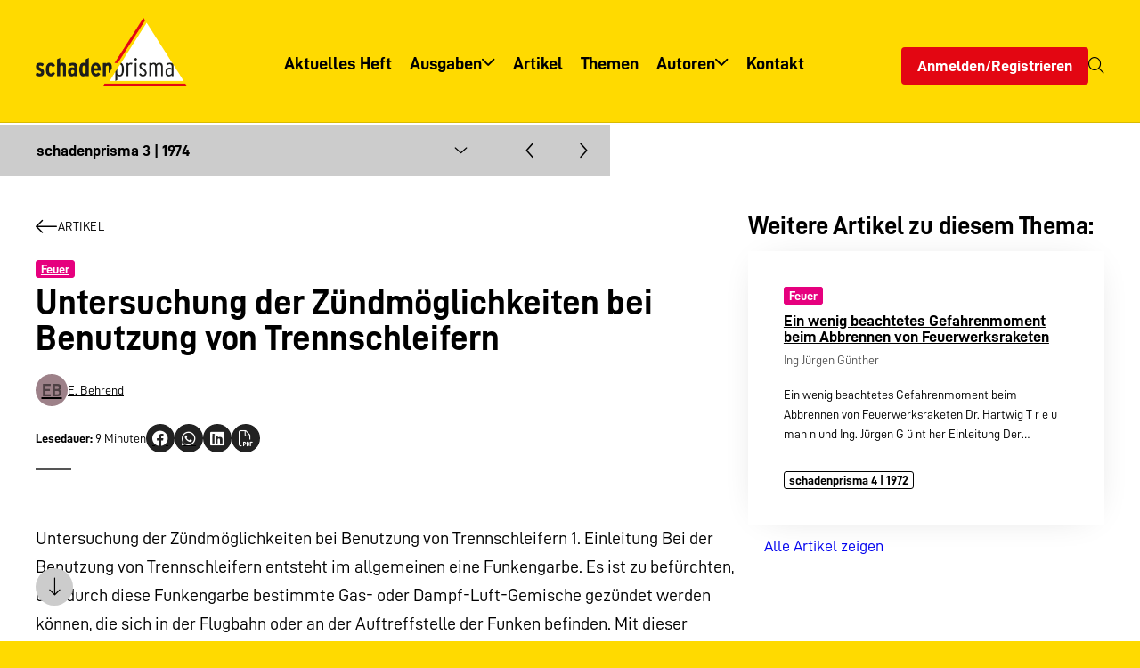

--- FILE ---
content_type: text/html; charset=UTF-8
request_url: https://www.schadenprisma.de/archiv/artikel/untersuchung-der-zuendmoeglichkeiten-bei-benutzung-von-trennschleifern/
body_size: 26916
content:
<!DOCTYPE html><html lang="de" class="no-js"><head><meta charset="UTF-8"><meta name="viewport" content="width=device-width, initial-scale=1"><link media="all" href="https://www.schadenprisma.de/wp-content/cache/autoptimize/css/autoptimize_5ba428983e73080b42b6d333f697f4a0.css" rel="stylesheet"><link media="print" href="https://www.schadenprisma.de/wp-content/cache/autoptimize/css/autoptimize_d05a20f5272aaae4f3f1c718577631fa.css" rel="stylesheet"><title>Untersuchung der Zündmöglichkeiten bei Benutzung von Trennschleifern - schadenprisma</title><meta name="robots" content="max-snippet:-1,max-image-preview:large,max-video-preview:-1" /><link rel="canonical" href="https://www.schadenprisma.de/archiv/artikel/untersuchung-der-zuendmoeglichkeiten-bei-benutzung-von-trennschleifern/" /><meta property="og:type" content="article" /><meta property="og:locale" content="de_DE" /><meta property="og:site_name" content="schadenprisma" /><meta property="og:title" content="Untersuchung der Zündmöglichkeiten bei Benutzung von Trennschleifern" /><meta property="og:url" content="https://www.schadenprisma.de/archiv/artikel/untersuchung-der-zuendmoeglichkeiten-bei-benutzung-von-trennschleifern/" /><meta property="og:image" content="https://www.schadenprisma.de/wp-content/uploads/logo-1.png" /><meta property="og:image:width" content="616" /><meta property="og:image:height" content="280" /><meta property="article:published_time" content="1974-03-02T23:00:00+00:00" /><meta property="article:modified_time" content="1974-03-02T23:00:00+00:00" /><meta name="twitter:card" content="summary_large_image" /><meta name="twitter:title" content="Untersuchung der Zündmöglichkeiten bei Benutzung von Trennschleifern" /><meta name="twitter:image" content="https://www.schadenprisma.de/wp-content/uploads/logo-1.png" /> <script type="application/ld+json">{"@context":"https://schema.org","@graph":[{"@type":"WebSite","@id":"https://www.schadenprisma.de/#/schema/WebSite","url":"https://www.schadenprisma.de/","name":"schadenprisma","description":"Zeitschrift für Schadenverhütung und Schadenforschung der öffentlichen Versicherer","inLanguage":"de","potentialAction":{"@type":"SearchAction","target":{"@type":"EntryPoint","urlTemplate":"https://www.schadenprisma.de/search/{search_term_string}/"},"query-input":"required name=search_term_string"},"publisher":{"@type":"Organization","@id":"https://www.schadenprisma.de/#/schema/Organization","name":"schadenprisma","url":"https://www.schadenprisma.de/","logo":{"@type":"ImageObject","url":"https://www.schadenprisma.de/wp-content/uploads/logo-1.png","contentUrl":"https://www.schadenprisma.de/wp-content/uploads/logo-1.png","width":616,"height":280,"contentSize":"7550"}}},{"@type":"WebPage","@id":"https://www.schadenprisma.de/archiv/artikel/untersuchung-der-zuendmoeglichkeiten-bei-benutzung-von-trennschleifern/","url":"https://www.schadenprisma.de/archiv/artikel/untersuchung-der-zuendmoeglichkeiten-bei-benutzung-von-trennschleifern/","name":"Untersuchung der Zündmöglichkeiten bei Benutzung von Trennschleifern - schadenprisma","inLanguage":"de","isPartOf":{"@id":"https://www.schadenprisma.de/#/schema/WebSite"},"breadcrumb":{"@type":"BreadcrumbList","@id":"https://www.schadenprisma.de/#/schema/BreadcrumbList","itemListElement":[{"@type":"ListItem","position":1,"item":"https://www.schadenprisma.de/","name":"schadenprisma"},{"@type":"ListItem","position":2,"item":"https://www.schadenprisma.de/archiv/themenbereich/feuer/","name":"Thema: Feuer"},{"@type":"ListItem","position":3,"name":"Untersuchung der Zündmöglichkeiten bei Benutzung von Trennschleifern"}]},"potentialAction":{"@type":"ReadAction","target":"https://www.schadenprisma.de/archiv/artikel/untersuchung-der-zuendmoeglichkeiten-bei-benutzung-von-trennschleifern/"},"datePublished":"1974-03-02T23:00:00+00:00","dateModified":"1974-03-02T23:00:00+00:00"}]}</script> <link rel='dns-prefetch' href='//www.schadenprisma.de' /><link rel="alternate" title="oEmbed (JSON)" type="application/json+oembed" href="https://www.schadenprisma.de/wp-json/oembed/1.0/embed?url=https%3A%2F%2Fwww.schadenprisma.de%2Farchiv%2Fartikel%2Funtersuchung-der-zuendmoeglichkeiten-bei-benutzung-von-trennschleifern%2F" /><link rel="alternate" title="oEmbed (XML)" type="text/xml+oembed" href="https://www.schadenprisma.de/wp-json/oembed/1.0/embed?url=https%3A%2F%2Fwww.schadenprisma.de%2Farchiv%2Fartikel%2Funtersuchung-der-zuendmoeglichkeiten-bei-benutzung-von-trennschleifern%2F&#038;format=xml" /><style id='wp-img-auto-sizes-contain-inline-css'>img:is([sizes=auto i],[sizes^="auto," i]){contain-intrinsic-size:3000px 1500px}</style><style id='wp-block-library-theme-inline-css'>.wp-block-audio :where(figcaption){color:#555;font-size:13px;text-align:center}.is-dark-theme .wp-block-audio :where(figcaption){color:#ffffffa6}.wp-block-audio{margin:0 0 1em}.wp-block-code{border:1px solid #ccc;border-radius:4px;font-family:Menlo,Consolas,monaco,monospace;padding:.8em 1em}.wp-block-embed :where(figcaption){color:#555;font-size:13px;text-align:center}.is-dark-theme .wp-block-embed :where(figcaption){color:#ffffffa6}.wp-block-embed{margin:0 0 1em}.blocks-gallery-caption{color:#555;font-size:13px;text-align:center}.is-dark-theme .blocks-gallery-caption{color:#ffffffa6}:root :where(.wp-block-image figcaption){color:#555;font-size:13px;text-align:center}.is-dark-theme :root :where(.wp-block-image figcaption){color:#ffffffa6}.wp-block-image{margin:0 0 1em}.wp-block-pullquote{border-bottom:4px solid;border-top:4px solid;color:currentColor;margin-bottom:1.75em}.wp-block-pullquote :where(cite),.wp-block-pullquote :where(footer),.wp-block-pullquote__citation{color:currentColor;font-size:.8125em;font-style:normal;text-transform:uppercase}.wp-block-quote{border-left:.25em solid;margin:0 0 1.75em;padding-left:1em}.wp-block-quote cite,.wp-block-quote footer{color:currentColor;font-size:.8125em;font-style:normal;position:relative}.wp-block-quote:where(.has-text-align-right){border-left:none;border-right:.25em solid;padding-left:0;padding-right:1em}.wp-block-quote:where(.has-text-align-center){border:none;padding-left:0}.wp-block-quote.is-large,.wp-block-quote.is-style-large,.wp-block-quote:where(.is-style-plain){border:none}.wp-block-search .wp-block-search__label{font-weight:700}.wp-block-search__button{border:1px solid #ccc;padding:.375em .625em}:where(.wp-block-group.has-background){padding:1.25em 2.375em}.wp-block-separator.has-css-opacity{opacity:.4}.wp-block-separator{border:none;border-bottom:2px solid;margin-left:auto;margin-right:auto}.wp-block-separator.has-alpha-channel-opacity{opacity:1}.wp-block-separator:not(.is-style-wide):not(.is-style-dots){width:100px}.wp-block-separator.has-background:not(.is-style-dots){border-bottom:none;height:1px}.wp-block-separator.has-background:not(.is-style-wide):not(.is-style-dots){height:2px}.wp-block-table{margin:0 0 1em}.wp-block-table td,.wp-block-table th{word-break:normal}.wp-block-table :where(figcaption){color:#555;font-size:13px;text-align:center}.is-dark-theme .wp-block-table :where(figcaption){color:#ffffffa6}.wp-block-video :where(figcaption){color:#555;font-size:13px;text-align:center}.is-dark-theme .wp-block-video :where(figcaption){color:#ffffffa6}.wp-block-video{margin:0 0 1em}:root :where(.wp-block-template-part.has-background){margin-bottom:0;margin-top:0;padding:1.25em 2.375em}</style><style id='global-styles-inline-css'>:root{--wp--preset--aspect-ratio--square:1;--wp--preset--aspect-ratio--4-3:4/3;--wp--preset--aspect-ratio--3-4:3/4;--wp--preset--aspect-ratio--3-2:3/2;--wp--preset--aspect-ratio--2-3:2/3;--wp--preset--aspect-ratio--16-9:16/9;--wp--preset--aspect-ratio--9-16:9/16;--wp--preset--color--black:#000;--wp--preset--color--cyan-bluish-gray:#abb8c3;--wp--preset--color--white:#fff;--wp--preset--color--pale-pink:#f78da7;--wp--preset--color--vivid-red:#cf2e2e;--wp--preset--color--luminous-vivid-orange:#ff6900;--wp--preset--color--luminous-vivid-amber:#fcb900;--wp--preset--color--light-green-cyan:#7bdcb5;--wp--preset--color--vivid-green-cyan:#00d084;--wp--preset--color--pale-cyan-blue:#8ed1fc;--wp--preset--color--vivid-cyan-blue:#0693e3;--wp--preset--color--vivid-purple:#9b51e0;--wp--preset--color--primary:var(--theme--color--primary);--wp--preset--color--secondary:var(--theme--color--secondary);--wp--preset--color--txt:var(--theme--color--text);--wp--preset--color--background:var(--theme--color--background);--wp--preset--color--darker:var(--theme--color--darker);--wp--preset--color--lighter:var(--theme--color--lighter);--wp--preset--gradient--vivid-cyan-blue-to-vivid-purple:linear-gradient(135deg,#0693e3 0%,#9b51e0 100%);--wp--preset--gradient--light-green-cyan-to-vivid-green-cyan:linear-gradient(135deg,#7adcb4 0%,#00d082 100%);--wp--preset--gradient--luminous-vivid-amber-to-luminous-vivid-orange:linear-gradient(135deg,#fcb900 0%,#ff6900 100%);--wp--preset--gradient--luminous-vivid-orange-to-vivid-red:linear-gradient(135deg,#ff6900 0%,#cf2e2e 100%);--wp--preset--gradient--very-light-gray-to-cyan-bluish-gray:linear-gradient(135deg,#eee 0%,#a9b8c3 100%);--wp--preset--gradient--cool-to-warm-spectrum:linear-gradient(135deg,#4aeadc 0%,#9778d1 20%,#cf2aba 40%,#ee2c82 60%,#fb6962 80%,#fef84c 100%);--wp--preset--gradient--blush-light-purple:linear-gradient(135deg,#ffceec 0%,#9896f0 100%);--wp--preset--gradient--blush-bordeaux:linear-gradient(135deg,#fecda5 0%,#fe2d2d 50%,#6b003e 100%);--wp--preset--gradient--luminous-dusk:linear-gradient(135deg,#ffcb70 0%,#c751c0 50%,#4158d0 100%);--wp--preset--gradient--pale-ocean:linear-gradient(135deg,#fff5cb 0%,#b6e3d4 50%,#33a7b5 100%);--wp--preset--gradient--electric-grass:linear-gradient(135deg,#caf880 0%,#71ce7e 100%);--wp--preset--gradient--midnight:linear-gradient(135deg,#020381 0%,#2874fc 100%);--wp--preset--font-size--small:var(--theme--font-size--small);--wp--preset--font-size--medium:var(--theme--font-size--medium);--wp--preset--font-size--large:var(--theme--font-size--large);--wp--preset--font-size--x-large:42px;--wp--preset--font-size--xsmall:var(--theme--font-size--xsmall);--wp--preset--font-size--normal:var(--theme--font-size--normal);--wp--preset--font-size--xlarge:var(--theme--font-size--xlarge);--wp--preset--font-size--xxlarge:var(--theme--font-size--xxlarge);--wp--preset--font-family--primary:var(--theme--font-family--primary);--wp--preset--spacing--20:.44rem;--wp--preset--spacing--30:.67rem;--wp--preset--spacing--40:1rem;--wp--preset--spacing--50:1.5rem;--wp--preset--spacing--60:2.25rem;--wp--preset--spacing--70:3.38rem;--wp--preset--spacing--80:5.06rem;--wp--preset--spacing--xsmall:var(--theme--gap--xsmall);--wp--preset--spacing--small:var(--theme--gap--small);--wp--preset--spacing--normal:var(--theme--gap--normal);--wp--preset--spacing--medium:var(--theme--gap--medium);--wp--preset--spacing--large:var(--theme--gap--large);--wp--preset--spacing--xlarge:var(--theme--gap--xlarge);--wp--preset--shadow--natural:6px 6px 9px rgba(0,0,0,.2);--wp--preset--shadow--deep:12px 12px 50px rgba(0,0,0,.4);--wp--preset--shadow--sharp:6px 6px 0px rgba(0,0,0,.2);--wp--preset--shadow--outlined:6px 6px 0px -3px #fff,6px 6px #000;--wp--preset--shadow--crisp:6px 6px 0px #000}:root{--wp--style--global--content-size:1280px;--wp--style--global--wide-size:1600px}:where(body){margin:0}.wp-site-blocks>.alignleft{float:left;margin-right:2em}.wp-site-blocks>.alignright{float:right;margin-left:2em}.wp-site-blocks>.aligncenter{justify-content:center;margin-left:auto;margin-right:auto}:where(.wp-site-blocks)>*{margin-block-start:var(--theme--font-size--normal);margin-block-end:0}:where(.wp-site-blocks)>:first-child{margin-block-start:0}:where(.wp-site-blocks)>:last-child{margin-block-end:0}:root{--wp--style--block-gap:var(--theme--font-size--normal)}:root :where(.is-layout-flow)>:first-child{margin-block-start:0}:root :where(.is-layout-flow)>:last-child{margin-block-end:0}:root :where(.is-layout-flow)>*{margin-block-start:var(--theme--font-size--normal);margin-block-end:0}:root :where(.is-layout-constrained)>:first-child{margin-block-start:0}:root :where(.is-layout-constrained)>:last-child{margin-block-end:0}:root :where(.is-layout-constrained)>*{margin-block-start:var(--theme--font-size--normal);margin-block-end:0}:root :where(.is-layout-flex){gap:var(--theme--font-size--normal)}:root :where(.is-layout-grid){gap:var(--theme--font-size--normal)}.is-layout-flow>.alignleft{float:left;margin-inline-start:0;margin-inline-end:2em}.is-layout-flow>.alignright{float:right;margin-inline-start:2em;margin-inline-end:0}.is-layout-flow>.aligncenter{margin-left:auto !important;margin-right:auto !important}.is-layout-constrained>.alignleft{float:left;margin-inline-start:0;margin-inline-end:2em}.is-layout-constrained>.alignright{float:right;margin-inline-start:2em;margin-inline-end:0}.is-layout-constrained>.aligncenter{margin-left:auto !important;margin-right:auto !important}.is-layout-constrained>:where(:not(.alignleft):not(.alignright):not(.alignfull)){max-width:var(--wp--style--global--content-size);margin-left:auto !important;margin-right:auto !important}.is-layout-constrained>.alignwide{max-width:var(--wp--style--global--wide-size)}body .is-layout-flex{display:flex}.is-layout-flex{flex-wrap:wrap;align-items:center}.is-layout-flex>:is(*,div){margin:0}body .is-layout-grid{display:grid}.is-layout-grid>:is(*,div){margin:0}body{background-color:var(--theme--color--secondary);color:var(--theme--color--text);font-family:var(--theme--font-family--primary);font-size:var(--theme--font-size--normal);font-weight:400;line-height:var(--theme--line-height--normal);padding-top:0;padding-right:0;padding-bottom:0;padding-left:0}a:where(:not(.wp-element-button)){color:var(--theme--color--primary);text-decoration:none}h1,h2,h3,h4,h5,h6{font-weight:700;line-height:1;margin-bottom:.5em}h1{font-size:var(--theme--font-size--xxlarge);margin-bottom:.25em}h2{font-size:var(--theme--font-size--xlarge);margin-bottom:.35em}h3{font-size:var(--theme--font-size--large)}h4{font-size:var(--theme--font-size--medium)}h5{font-size:var(--theme--font-size--normal)}h6{font-size:var(--theme--font-size--small)}:root :where(.wp-element-button,.wp-block-button__link){background-color:var(--theme--color--primary);border-radius:0;border-width:0;color:var(--theme--color--background);font-family:inherit;font-size:var(--theme--font-size--normal);font-style:inherit;font-weight:inherit;letter-spacing:inherit;line-height:inherit;padding:.5em 1em;text-decoration:none;text-transform:inherit}.has-black-color{color:var(--wp--preset--color--black) !important}.has-cyan-bluish-gray-color{color:var(--wp--preset--color--cyan-bluish-gray) !important}.has-white-color{color:var(--wp--preset--color--white) !important}.has-pale-pink-color{color:var(--wp--preset--color--pale-pink) !important}.has-vivid-red-color{color:var(--wp--preset--color--vivid-red) !important}.has-luminous-vivid-orange-color{color:var(--wp--preset--color--luminous-vivid-orange) !important}.has-luminous-vivid-amber-color{color:var(--wp--preset--color--luminous-vivid-amber) !important}.has-light-green-cyan-color{color:var(--wp--preset--color--light-green-cyan) !important}.has-vivid-green-cyan-color{color:var(--wp--preset--color--vivid-green-cyan) !important}.has-pale-cyan-blue-color{color:var(--wp--preset--color--pale-cyan-blue) !important}.has-vivid-cyan-blue-color{color:var(--wp--preset--color--vivid-cyan-blue) !important}.has-vivid-purple-color{color:var(--wp--preset--color--vivid-purple) !important}.has-primary-color{color:var(--wp--preset--color--primary) !important}.has-secondary-color{color:var(--wp--preset--color--secondary) !important}.has-txt-color{color:var(--wp--preset--color--txt) !important}.has-background-color{color:var(--wp--preset--color--background) !important}.has-darker-color{color:var(--wp--preset--color--darker) !important}.has-lighter-color{color:var(--wp--preset--color--lighter) !important}.has-black-background-color{background-color:var(--wp--preset--color--black) !important}.has-cyan-bluish-gray-background-color{background-color:var(--wp--preset--color--cyan-bluish-gray) !important}.has-white-background-color{background-color:var(--wp--preset--color--white) !important}.has-pale-pink-background-color{background-color:var(--wp--preset--color--pale-pink) !important}.has-vivid-red-background-color{background-color:var(--wp--preset--color--vivid-red) !important}.has-luminous-vivid-orange-background-color{background-color:var(--wp--preset--color--luminous-vivid-orange) !important}.has-luminous-vivid-amber-background-color{background-color:var(--wp--preset--color--luminous-vivid-amber) !important}.has-light-green-cyan-background-color{background-color:var(--wp--preset--color--light-green-cyan) !important}.has-vivid-green-cyan-background-color{background-color:var(--wp--preset--color--vivid-green-cyan) !important}.has-pale-cyan-blue-background-color{background-color:var(--wp--preset--color--pale-cyan-blue) !important}.has-vivid-cyan-blue-background-color{background-color:var(--wp--preset--color--vivid-cyan-blue) !important}.has-vivid-purple-background-color{background-color:var(--wp--preset--color--vivid-purple) !important}.has-primary-background-color{background-color:var(--wp--preset--color--primary) !important}.has-secondary-background-color{background-color:var(--wp--preset--color--secondary) !important}.has-txt-background-color{background-color:var(--wp--preset--color--txt) !important}.has-background-background-color{background-color:var(--wp--preset--color--background) !important}.has-darker-background-color{background-color:var(--wp--preset--color--darker) !important}.has-lighter-background-color{background-color:var(--wp--preset--color--lighter) !important}.has-black-border-color{border-color:var(--wp--preset--color--black) !important}.has-cyan-bluish-gray-border-color{border-color:var(--wp--preset--color--cyan-bluish-gray) !important}.has-white-border-color{border-color:var(--wp--preset--color--white) !important}.has-pale-pink-border-color{border-color:var(--wp--preset--color--pale-pink) !important}.has-vivid-red-border-color{border-color:var(--wp--preset--color--vivid-red) !important}.has-luminous-vivid-orange-border-color{border-color:var(--wp--preset--color--luminous-vivid-orange) !important}.has-luminous-vivid-amber-border-color{border-color:var(--wp--preset--color--luminous-vivid-amber) !important}.has-light-green-cyan-border-color{border-color:var(--wp--preset--color--light-green-cyan) !important}.has-vivid-green-cyan-border-color{border-color:var(--wp--preset--color--vivid-green-cyan) !important}.has-pale-cyan-blue-border-color{border-color:var(--wp--preset--color--pale-cyan-blue) !important}.has-vivid-cyan-blue-border-color{border-color:var(--wp--preset--color--vivid-cyan-blue) !important}.has-vivid-purple-border-color{border-color:var(--wp--preset--color--vivid-purple) !important}.has-primary-border-color{border-color:var(--wp--preset--color--primary) !important}.has-secondary-border-color{border-color:var(--wp--preset--color--secondary) !important}.has-txt-border-color{border-color:var(--wp--preset--color--txt) !important}.has-background-border-color{border-color:var(--wp--preset--color--background) !important}.has-darker-border-color{border-color:var(--wp--preset--color--darker) !important}.has-lighter-border-color{border-color:var(--wp--preset--color--lighter) !important}.has-vivid-cyan-blue-to-vivid-purple-gradient-background{background:var(--wp--preset--gradient--vivid-cyan-blue-to-vivid-purple) !important}.has-light-green-cyan-to-vivid-green-cyan-gradient-background{background:var(--wp--preset--gradient--light-green-cyan-to-vivid-green-cyan) !important}.has-luminous-vivid-amber-to-luminous-vivid-orange-gradient-background{background:var(--wp--preset--gradient--luminous-vivid-amber-to-luminous-vivid-orange) !important}.has-luminous-vivid-orange-to-vivid-red-gradient-background{background:var(--wp--preset--gradient--luminous-vivid-orange-to-vivid-red) !important}.has-very-light-gray-to-cyan-bluish-gray-gradient-background{background:var(--wp--preset--gradient--very-light-gray-to-cyan-bluish-gray) !important}.has-cool-to-warm-spectrum-gradient-background{background:var(--wp--preset--gradient--cool-to-warm-spectrum) !important}.has-blush-light-purple-gradient-background{background:var(--wp--preset--gradient--blush-light-purple) !important}.has-blush-bordeaux-gradient-background{background:var(--wp--preset--gradient--blush-bordeaux) !important}.has-luminous-dusk-gradient-background{background:var(--wp--preset--gradient--luminous-dusk) !important}.has-pale-ocean-gradient-background{background:var(--wp--preset--gradient--pale-ocean) !important}.has-electric-grass-gradient-background{background:var(--wp--preset--gradient--electric-grass) !important}.has-midnight-gradient-background{background:var(--wp--preset--gradient--midnight) !important}.has-small-font-size{font-size:var(--wp--preset--font-size--small) !important}.has-medium-font-size{font-size:var(--wp--preset--font-size--medium) !important}.has-large-font-size{font-size:var(--wp--preset--font-size--large) !important}.has-x-large-font-size{font-size:var(--wp--preset--font-size--x-large) !important}.has-xsmall-font-size{font-size:var(--wp--preset--font-size--xsmall) !important}.has-normal-font-size{font-size:var(--wp--preset--font-size--normal) !important}.has-xlarge-font-size{font-size:var(--wp--preset--font-size--xlarge) !important}.has-xxlarge-font-size{font-size:var(--wp--preset--font-size--xxlarge) !important}.has-primary-font-family{font-family:var(--wp--preset--font-family--primary) !important}:root :where(.wp-block-columns-is-layout-flow)>:first-child{margin-block-start:0}:root :where(.wp-block-columns-is-layout-flow)>:last-child{margin-block-end:0}:root :where(.wp-block-columns-is-layout-flow)>*{margin-block-start:var(--theme--gap--normal);margin-block-end:0}:root :where(.wp-block-columns-is-layout-constrained)>:first-child{margin-block-start:0}:root :where(.wp-block-columns-is-layout-constrained)>:last-child{margin-block-end:0}:root :where(.wp-block-columns-is-layout-constrained)>*{margin-block-start:var(--theme--gap--normal);margin-block-end:0}:root :where(.wp-block-columns-is-layout-flex){gap:var(--theme--gap--normal)}:root :where(.wp-block-columns-is-layout-grid){gap:var(--theme--gap--normal)}:root :where(.wp-block-pullquote){font-size:1.5em;line-height:1.6}</style><link rel='stylesheet' id='borlabs-cookie-custom-css' href='https://www.schadenprisma.de/wp-content/cache/autoptimize/css/autoptimize_single_190fe1ff7de890f8bc2e4a67d9ce205c.css' media='all' /><link rel='stylesheet' id='dashicons-css' href='https://www.schadenprisma.de/wp-includes/css/dashicons.min.css' media='all' /><style id='block-visibility-screen-size-styles-inline-css'>@media (min-width:992px){.block-visibility-hide-large-screen{display:none !important}}@media (min-width:768px) and (max-width:991.98px){.block-visibility-hide-medium-screen{display:none !important}}@media (max-width:767.98px){.block-visibility-hide-small-screen{display:none !important}}</style> <script src="https://www.schadenprisma.de/wp-includes/js/jquery/jquery.min.js" id="jquery-core-js"></script> <script id="wp-util-js-extra">var _wpUtilSettings={"ajax":{"url":"/wp-admin/admin-ajax.php"}};</script> <script data-no-optimize="1" data-no-minify="1" data-cfasync="false" src="https://www.schadenprisma.de/wp-content/cache/autoptimize/js/autoptimize_single_281d647a3a10d89b20226b3ae5c70e88.js" id="borlabs-cookie-config-js"></script> <script id="acf-js-extra">var acfL10n={"Are you sure?":"Bist du dir sicher?","Yes":"Ja","No":"Nein","Remove":"Entfernen","Cancel":"Abbrechen","Close modal":"Modal schlie\u00dfen","The changes you made will be lost if you navigate away from this page":"Deine \u00c4nderungen werden verlorengehen, wenn du diese Seite verl\u00e4sst","Validation successful":"Die \u00dcberpr\u00fcfung war erfolgreich","Validation failed":"Die \u00dcberpr\u00fcfung ist fehlgeschlagen","1 field requires attention":"1 Feld erfordert Aufmerksamkeit","%d fields require attention":"%d Felder erfordern Aufmerksamkeit","Edit field group":"Feldgruppe bearbeiten","Select Image":"Bild ausw\u00e4hlen","Edit Image":"Bild bearbeiten","Update Image":"Bild aktualisieren","All images":"Alle Bilder","Select File":"Datei ausw\u00e4hlen","Edit File":"Datei bearbeiten","Update File":"Datei aktualisieren","Maximum values reached ( {max} values )":"Die maximal m\u00f6glichen Werte wurden erreicht ({max} Werte)","Loading":"Wird geladen","No matches found":"Keine \u00dcbereinstimmung gefunden","Sorry, this browser does not support geolocation":"Dieser Browser unterst\u00fctzt leider keine Standortbestimmung","Minimum rows not reached ({min} rows)":"Mindestzahl der Eintr\u00e4ge hat ({min} Reihen) erreicht","Maximum rows reached ({max} rows)":"H\u00f6chstzahl der Eintr\u00e4ge hat ({max} Reihen) erreicht","layout":"Layout","layouts":"Eintr\u00e4ge","Fields":"Felder","Duplicate":"Duplizieren","Delete":"L\u00f6schen","Delete Layout":"Layout l\u00f6schen","This field requires at least {min} {label} {identifier}":"Dieses Feld erfordert mindestens {min} {label} {identifier}","This field has a limit of {max} {label} {identifier}":"Dieses Feld erlaubt h\u00f6chstens {max} {label} {identifier}","{available} {label} {identifier} available (max {max})":"{available} {label} {identifier} m\u00f6glich (max {max})","{required} {label} {identifier} required (min {min})":"{required} {label} {identifier} erforderlich (min {min})","Flexible Content requires at least 1 layout":"Flexibler Inhalt ben\u00f6tigt mindestens ein Layout","Add Image to Gallery":"Bild zur Galerie hinzuf\u00fcgen","Maximum selection reached":"Maximale Auswahl erreicht","Select.verb":"Ausw\u00e4hlen","Edit.verb":"Bearbeiten","Update.verb":"Aktualisieren","Uploaded to this post":"Zu diesem Beitrag hochgeladen","Expand Details":"Details einblenden","Collapse Details":"Details ausblenden","Restricted":"Eingeschr\u00e4nkt"};</script> <script src="https://www.schadenprisma.de/wp-content/plugins/advanced-custom-fields-pro/assets/build/js/acf.min.js" id="acf-js"></script> <script src="https://www.schadenprisma.de/wp-includes/js/dist/dom-ready.min.js" id="wp-dom-ready-js"></script> <script src="https://www.schadenprisma.de/wp-includes/js/dist/hooks.min.js" id="wp-hooks-js"></script> <script src="https://www.schadenprisma.de/wp-includes/js/dist/i18n.min.js" id="wp-i18n-js"></script> <script id="wp-i18n-js-after">wp.i18n.setLocaleData({'text direction\u0004ltr':['ltr']});</script> <script id="wp-a11y-js-translations">(function(domain,translations){var localeData=translations.locale_data[domain]||translations.locale_data.messages;localeData[""].domain=domain;wp.i18n.setLocaleData(localeData,domain);})("default",{"translation-revision-date":"2026-01-15 01:10:00+0000","generator":"GlotPress\/4.0.3","domain":"messages","locale_data":{"messages":{"":{"domain":"messages","plural-forms":"nplurals=2; plural=n != 1;","lang":"de"},"Notifications":["Benachrichtigungen"]}},"comment":{"reference":"wp-includes\/js\/dist\/a11y.js"}});</script> <script src="https://www.schadenprisma.de/wp-includes/js/dist/a11y.min.js" id="wp-a11y-js"></script> <script src="https://www.schadenprisma.de/wp-content/plugins/advanced-custom-fields-pro/assets/build/js/acf-input.min.js" id="acf-input-js"></script> <script src="https://www.schadenprisma.de/wp-content/plugins/advanced-custom-fields-pro/assets/build/js/pro/acf-pro-input.min.js" id="acf-pro-input-js"></script> <script src="https://www.schadenprisma.de/wp-content/plugins/advanced-custom-fields-pro/assets/build/js/pro/acf-pro-ui-options-page.min.js" id="acf-pro-ui-options-page-js"></script> <script id="jquery-ui-datepicker-js-after">jQuery(function(jQuery){jQuery.datepicker.setDefaults({"closeText":"Schlie\u00dfen","currentText":"Heute","monthNames":["Januar","Februar","M\u00e4rz","April","Mai","Juni","Juli","August","September","Oktober","November","Dezember"],"monthNamesShort":["Jan.","Feb.","M\u00e4rz","Apr.","Mai","Juni","Juli","Aug.","Sep.","Okt.","Nov.","Dez."],"nextText":"Weiter","prevText":"Zur\u00fcck","dayNames":["Sonntag","Montag","Dienstag","Mittwoch","Donnerstag","Freitag","Samstag"],"dayNamesShort":["So.","Mo.","Di.","Mi.","Do.","Fr.","Sa."],"dayNamesMin":["S","M","D","M","D","F","S"],"dateFormat":"d. MM yy","firstDay":1,"isRTL":false});});</script> <link rel="https://api.w.org/" href="https://www.schadenprisma.de/wp-json/" /><link rel="alternate" title="JSON" type="application/json" href="https://www.schadenprisma.de/wp-json/wp/v2/article/4641" /><link rel="EditURI" type="application/rsd+xml" title="RSD" href="https://www.schadenprisma.de/xmlrpc.php?rsd" /><link rel="icon" href="https://www.schadenprisma.de/wp-content/uploads/cropped-icon-32x32.png" sizes="32x32" /><link rel="icon" href="https://www.schadenprisma.de/wp-content/uploads/cropped-icon-192x192.png" sizes="192x192" /><link rel="apple-touch-icon" href="https://www.schadenprisma.de/wp-content/uploads/cropped-icon-180x180.png" /><meta name="msapplication-TileImage" content="https://www.schadenprisma.de/wp-content/uploads/cropped-icon-270x270.png" /></head><body class="startup wp-singular article-template-default single single-article wp-custom-logo wp-embed-responsive wp-theme-agoodstart6 wp-child-theme-startup logged-out"><div id="page" class="page-container"><div class="header-container"><header id="header" class="page-header alignwide"><nav class="header__menu header__menu--mobile hidden-l"><ul id="mobile-menu" class="menu menu-mobile menu-depth-0"><li class="menu-item menu-item-has-icon menu-item-depth-0"><a title="Menü" href="#sidebar-mobile" class="menu-link menu-link-depth-0"><em class="menu-link-icon"><i class="fa-light fa-bars fa-fw"></i></em></a></li></ul></nav><div class="header__branding"><div class="branding has-logo has-home-link"><div class="logo"> <a href="https://www.schadenprisma.de" title="schadenprisma - Zeitschrift für Schadenverhütung und Schadenforschung der öffentlichen Versicherer"> <img class="logo__large " src="https://www.schadenprisma.de/wp-content/uploads/logo-1.png" alt="schadenprisma - Zeitschrift für Schadenverhütung und Schadenforschung der öffentlichen Versicherer" width="308" height="140"> </a></div><div class="slogan"> <a href="https://www.schadenprisma.de" title="schadenprisma - Zeitschrift für Schadenverhütung und Schadenforschung der öffentlichen Versicherer"> Zeitschrift für Schadenverhütung und Schadenforschung der öffentlichen Versicherer </a></div></div></div><nav class="header__menu header__menu--primary hidden-s hidden-m"><ul id="primary-menu" class="menu menu-primary menu-depth-0"><li class="menu-item menu-item-home menu-item-depth-0"><a title="Aktuelles Heft" href="https://www.schadenprisma.de/" class="menu-link menu-link-depth-0"><em class="menu-link-title">Aktuelles Heft</em></a></li><li class="menu-item menu-item-has-children menu-item-depth-0"><a title="Ausgaben" href="https://www.schadenprisma.de/ausgaben/" class="menu-link menu-link-depth-0"><em class="menu-link-title">Ausgaben</em></a><ul class="menu menu-depth-1"><li class="menu-item menu-item-depth-1"><a title="Übersicht" href="https://www.schadenprisma.de/ausgaben/" class="menu-link menu-link-depth-1"><em class="menu-link-title">Übersicht</em></a></li><li class="newsletter menu-item menu-item-depth-1"><a title="Informationsservice" href="https://www.schadenprisma.de/informationsservice/" class="menu-link menu-link-depth-1"><em class="menu-link-title">Informationsservice</em></a></li></ul></li><li class="menu-item menu-item-depth-0"><a title="Artikel" href="https://www.schadenprisma.de/archiv/" class="menu-link menu-link-depth-0"><em class="menu-link-title">Artikel</em></a></li><li class="menu-item menu-item-depth-0"><a title="Themen" href="https://www.schadenprisma.de/themen/" class="menu-link menu-link-depth-0"><em class="menu-link-title">Themen</em></a></li><li class="menu-item menu-item-has-children menu-item-depth-0"><a title="Autoren" href="https://www.schadenprisma.de/autoren/" class="menu-link menu-link-depth-0"><em class="menu-link-title">Autoren</em></a><ul class="menu menu-depth-1"><li class="menu-item menu-item-depth-1"><a title="Übersicht" href="https://www.schadenprisma.de/autoren/" class="menu-link menu-link-depth-1"><em class="menu-link-title">Übersicht</em></a></li><li class="menu-item menu-item-depth-1"><a title="Autoreninfo" href="https://www.schadenprisma.de/autoreninfo/" class="menu-link menu-link-depth-1"><em class="menu-link-title">Autoreninfo</em></a></li></ul></li><li class="menu-item menu-item-depth-0"><a title="Kontakt" href="https://www.schadenprisma.de/kontakt/" class="menu-link menu-link-depth-0"><em class="menu-link-title">Kontakt</em></a></li></ul></nav><nav class="header__menu header__menu--meta"><ul id="meta-menu" class="menu menu-meta menu-depth-0"><li class="login hidden-s nmr-logged-out menu-item menu-item-depth-0"><a title="Anmelden/Registrieren" href="https://www.schadenprisma.de/mein-schadenprisma/" class="menu-link menu-link-depth-0"><em class="menu-link-title">Anmelden/Registrieren</em></a></li><li class="hidden-l menu-item menu-item-has-icon menu-item-depth-0"><a title="Mein schadenprisma" href="https://www.schadenprisma.de/mein-schadenprisma/" class="menu-link menu-link-depth-0"><em class="menu-link-icon"><i class="fa-light fa-circle-user "></i></em></a></li><li class="search menu-item menu-item-has-icon menu-item-depth-0"><a title="Suche" href="#sidebar-search" class="menu-link menu-link-depth-0"><em class="menu-link-icon"><i class="fa-light fa-magnifying-glass "></i></em></a></li></ul></nav></header></div><div class="main-container"><main id="main"><div id="content" class="page-content"><div class="wp-block-article-pagination top"  ><div class="article-pagination"><div class="article-pagination__issues"> <select name="issue"><option value="https://www.schadenprisma.de/archiv/ausgabe/4-2025/" >schadenprisma 4 | 2025</option><option value="https://www.schadenprisma.de/archiv/ausgabe/3-2025/" >schadenprisma 3 | 2025</option><option value="https://www.schadenprisma.de/archiv/ausgabe/2-2025/" >schadenprisma 2 | 2025</option><option value="https://www.schadenprisma.de/archiv/ausgabe/1-2025/" >schadenprisma 1 | 2025</option><option value="https://www.schadenprisma.de/archiv/ausgabe/risikomanagement-in-der-landwirtschaft-2024/" >Sonderheft Risikomanagement in der Landwirtschaft / 2024</option><option value="https://www.schadenprisma.de/archiv/ausgabe/4-2024/" >schadenprisma 4 | 2024</option><option value="https://www.schadenprisma.de/archiv/ausgabe/3-2024/" >schadenprisma 3 | 2024</option><option value="https://www.schadenprisma.de/archiv/ausgabe/2-2024/" >schadenprisma 2 | 2024</option><option value="https://www.schadenprisma.de/archiv/ausgabe/1-2024/" >schadenprisma 1 | 2024</option><option value="https://www.schadenprisma.de/archiv/ausgabe/4-2023/" >schadenprisma 4 | 2023</option><option value="https://www.schadenprisma.de/archiv/ausgabe/32023/" >schadenprisma 3 | 2023</option><option value="https://www.schadenprisma.de/archiv/ausgabe/22023/" >schadenprisma 2 | 2023</option><option value="https://www.schadenprisma.de/archiv/ausgabe/12023/" >schadenprisma 1 | 2023</option><option value="https://www.schadenprisma.de/archiv/ausgabe/42022/" >schadenprisma 4 | 2022</option><option value="https://www.schadenprisma.de/archiv/ausgabe/32022/" >schadenprisma 3 | 2022</option><option value="https://www.schadenprisma.de/archiv/ausgabe/22022/" >schadenprisma 2 | 2022</option><option value="https://www.schadenprisma.de/archiv/ausgabe/12022/" >schadenprisma 1 | 2022</option><option value="https://www.schadenprisma.de/archiv/ausgabe/42021/" >schadenprisma 4 | 2021</option><option value="https://www.schadenprisma.de/archiv/ausgabe/32021/" >schadenprisma 3 | 2021</option><option value="https://www.schadenprisma.de/archiv/ausgabe/22021/" >schadenprisma 2 | 2021</option><option value="https://www.schadenprisma.de/archiv/ausgabe/12021/" >schadenprisma 1 | 2021</option><option value="https://www.schadenprisma.de/archiv/ausgabe/42020/" >schadenprisma 4 | 2020</option><option value="https://www.schadenprisma.de/archiv/ausgabe/32020/" >schadenprisma 3 | 2020</option><option value="https://www.schadenprisma.de/archiv/ausgabe/22020/" >schadenprisma 2 | 2020</option><option value="https://www.schadenprisma.de/archiv/ausgabe/1-2020/" >schadenprisma 1 | 2020</option><option value="https://www.schadenprisma.de/archiv/ausgabe/4-2019/" >schadenprisma 4 | 2019</option><option value="https://www.schadenprisma.de/archiv/ausgabe/3-2019/" >schadenprisma 3 | 2019</option><option value="https://www.schadenprisma.de/archiv/ausgabe/2-2019/" >schadenprisma 2 | 2019</option><option value="https://www.schadenprisma.de/archiv/ausgabe/1-2019/" >schadenprisma 1 | 2019</option><option value="https://www.schadenprisma.de/archiv/ausgabe/4-2018/" >schadenprisma 4 | 2018</option><option value="https://www.schadenprisma.de/archiv/ausgabe/32018/" >schadenprisma 3 | 2018</option><option value="https://www.schadenprisma.de/archiv/ausgabe/2-2018/" >schadenprisma 2 | 2018</option><option value="https://www.schadenprisma.de/archiv/ausgabe/1-2018/" >schadenprisma 1 | 2018</option><option value="https://www.schadenprisma.de/archiv/ausgabe/4-2017/" >schadenprisma 4 | 2017</option><option value="https://www.schadenprisma.de/archiv/ausgabe/3-2017/" >schadenprisma 3 | 2017</option><option value="https://www.schadenprisma.de/archiv/ausgabe/2-2017/" >schadenprisma 2 | 2017</option><option value="https://www.schadenprisma.de/archiv/ausgabe/1-2017/" >schadenprisma 1 | 2017</option><option value="https://www.schadenprisma.de/archiv/ausgabe/4-2016/" >schadenprisma 4 | 2016</option><option value="https://www.schadenprisma.de/archiv/ausgabe/3-2016/" >schadenprisma 3 | 2016</option><option value="https://www.schadenprisma.de/archiv/ausgabe/2-2016/" >schadenprisma 2 | 2016</option><option value="https://www.schadenprisma.de/archiv/ausgabe/1-2016/" >schadenprisma 1 | 2016</option><option value="https://www.schadenprisma.de/archiv/ausgabe/4-2015/" >schadenprisma 4 | 2015</option><option value="https://www.schadenprisma.de/archiv/ausgabe/3-2015/" >schadenprisma 3 | 2015</option><option value="https://www.schadenprisma.de/archiv/ausgabe/2-2015/" >schadenprisma 2 | 2015</option><option value="https://www.schadenprisma.de/archiv/ausgabe/1-2015/" >schadenprisma 1 | 2015</option><option value="https://www.schadenprisma.de/archiv/ausgabe/4-2014/" >schadenprisma 4 | 2014</option><option value="https://www.schadenprisma.de/archiv/ausgabe/feuerwehren/" >Sonderheft Feuerwehren</option><option value="https://www.schadenprisma.de/archiv/ausgabe/3-2014/" >schadenprisma 3 | 2014</option><option value="https://www.schadenprisma.de/archiv/ausgabe/2-2014/" >schadenprisma 2 | 2014</option><option value="https://www.schadenprisma.de/archiv/ausgabe/1-2014/" >schadenprisma 1 | 2014</option><option value="https://www.schadenprisma.de/archiv/ausgabe/landwirtschaft/" >Sonderheft Landwirtschaft</option><option value="https://www.schadenprisma.de/archiv/ausgabe/4-2013/" >schadenprisma 4 | 2013</option><option value="https://www.schadenprisma.de/archiv/ausgabe/3-2013/" >schadenprisma 3 | 2013</option><option value="https://www.schadenprisma.de/archiv/ausgabe/2-2013/" >schadenprisma 2 | 2013</option><option value="https://www.schadenprisma.de/archiv/ausgabe/1-2013/" >schadenprisma 1 | 2013</option><option value="https://www.schadenprisma.de/archiv/ausgabe/4-2012/" >schadenprisma 4 | 2012</option><option value="https://www.schadenprisma.de/archiv/ausgabe/3-2012/" >schadenprisma 3 | 2012</option><option value="https://www.schadenprisma.de/archiv/ausgabe/2-2012/" >schadenprisma 2 | 2012</option><option value="https://www.schadenprisma.de/archiv/ausgabe/1-2012/" >schadenprisma 1 | 2012</option><option value="https://www.schadenprisma.de/archiv/ausgabe/private-haushalte/" >Sonderheft Private Haushalte</option><option value="https://www.schadenprisma.de/archiv/ausgabe/4-2011/" >schadenprisma 4 | 2011</option><option value="https://www.schadenprisma.de/archiv/ausgabe/3-2011/" >schadenprisma 3 | 2011</option><option value="https://www.schadenprisma.de/archiv/ausgabe/2-2011/" >schadenprisma 2 | 2011</option><option value="https://www.schadenprisma.de/archiv/ausgabe/1-2011/" >schadenprisma 1 | 2011</option><option value="https://www.schadenprisma.de/archiv/ausgabe/4-2010/" >schadenprisma 4 | 2010</option><option value="https://www.schadenprisma.de/archiv/ausgabe/3-2010/" >schadenprisma 3 | 2010</option><option value="https://www.schadenprisma.de/archiv/ausgabe/2-2010/" >schadenprisma 2 | 2010</option><option value="https://www.schadenprisma.de/archiv/ausgabe/1-2010/" >schadenprisma 1 | 2010</option><option value="https://www.schadenprisma.de/archiv/ausgabe/4-2009/" >schadenprisma 4 | 2009</option><option value="https://www.schadenprisma.de/archiv/ausgabe/3-2009/" >schadenprisma 3 | 2009</option><option value="https://www.schadenprisma.de/archiv/ausgabe/2-2009/" >schadenprisma 2 | 2009</option><option value="https://www.schadenprisma.de/archiv/ausgabe/1-2009/" >schadenprisma 1 | 2009</option><option value="https://www.schadenprisma.de/archiv/ausgabe/4-2008/" >schadenprisma 4 | 2008</option><option value="https://www.schadenprisma.de/archiv/ausgabe/3-2008/" >schadenprisma 3 | 2008</option><option value="https://www.schadenprisma.de/archiv/ausgabe/2-2008/" >schadenprisma 2 | 2008</option><option value="https://www.schadenprisma.de/archiv/ausgabe/1-2008/" >schadenprisma 1 | 2008</option><option value="https://www.schadenprisma.de/archiv/ausgabe/4-2007/" >schadenprisma 4 | 2007</option><option value="https://www.schadenprisma.de/archiv/ausgabe/3-2007/" >schadenprisma 3 | 2007</option><option value="https://www.schadenprisma.de/archiv/ausgabe/2-2007/" >schadenprisma 2 | 2007</option><option value="https://www.schadenprisma.de/archiv/ausgabe/1-2007/" >schadenprisma 1 | 2007</option><option value="https://www.schadenprisma.de/archiv/ausgabe/4-2006/" >schadenprisma 4 | 2006</option><option value="https://www.schadenprisma.de/archiv/ausgabe/3-2006/" >schadenprisma 3 | 2006</option><option value="https://www.schadenprisma.de/archiv/ausgabe/2-2006/" >schadenprisma 2 | 2006</option><option value="https://www.schadenprisma.de/archiv/ausgabe/1-2006/" >schadenprisma 1 | 2006</option><option value="https://www.schadenprisma.de/archiv/ausgabe/4-2005/" >schadenprisma 4 | 2005</option><option value="https://www.schadenprisma.de/archiv/ausgabe/3-2005/" >schadenprisma 3 | 2005</option><option value="https://www.schadenprisma.de/archiv/ausgabe/2-2005/" >schadenprisma 2 | 2005</option><option value="https://www.schadenprisma.de/archiv/ausgabe/1-2005/" >schadenprisma 1 | 2005</option><option value="https://www.schadenprisma.de/archiv/ausgabe/4-2004/" >schadenprisma 4 | 2004</option><option value="https://www.schadenprisma.de/archiv/ausgabe/3-2004/" >schadenprisma 3 | 2004</option><option value="https://www.schadenprisma.de/archiv/ausgabe/2-2004/" >schadenprisma 2 | 2004</option><option value="https://www.schadenprisma.de/archiv/ausgabe/1-2004/" >schadenprisma 1 | 2004</option><option value="https://www.schadenprisma.de/archiv/ausgabe/4-2003/" >schadenprisma 4 | 2003</option><option value="https://www.schadenprisma.de/archiv/ausgabe/3-2003/" >schadenprisma 3 | 2003</option><option value="https://www.schadenprisma.de/archiv/ausgabe/2-2003/" >schadenprisma 2 | 2003</option><option value="https://www.schadenprisma.de/archiv/ausgabe/1-2003/" >schadenprisma 1 | 2003</option><option value="https://www.schadenprisma.de/archiv/ausgabe/4-2002/" >schadenprisma 4 | 2002</option><option value="https://www.schadenprisma.de/archiv/ausgabe/3-2002/" >schadenprisma 3 | 2002</option><option value="https://www.schadenprisma.de/archiv/ausgabe/2-2002/" >schadenprisma 2 | 2002</option><option value="https://www.schadenprisma.de/archiv/ausgabe/1-2002/" >schadenprisma 1 | 2002</option><option value="https://www.schadenprisma.de/archiv/ausgabe/4-2001/" >schadenprisma 4 | 2001</option><option value="https://www.schadenprisma.de/archiv/ausgabe/3-2001/" >schadenprisma 3 | 2001</option><option value="https://www.schadenprisma.de/archiv/ausgabe/2-2001/" >schadenprisma 2 | 2001</option><option value="https://www.schadenprisma.de/archiv/ausgabe/1-2001/" >schadenprisma 1 | 2001</option><option value="https://www.schadenprisma.de/archiv/ausgabe/4-2000/" >schadenprisma 4 | 2000</option><option value="https://www.schadenprisma.de/archiv/ausgabe/3-2000/" >schadenprisma 3 | 2000</option><option value="https://www.schadenprisma.de/archiv/ausgabe/2-2000/" >schadenprisma 2 | 2000</option><option value="https://www.schadenprisma.de/archiv/ausgabe/1-2000/" >schadenprisma 1 | 2000</option><option value="https://www.schadenprisma.de/archiv/ausgabe/4-1999/" >schadenprisma 4 | 1999</option><option value="https://www.schadenprisma.de/archiv/ausgabe/3-1999/" >schadenprisma 3 | 1999</option><option value="https://www.schadenprisma.de/archiv/ausgabe/private-haushalte-2/" >Sonderheft Private Haushalte</option><option value="https://www.schadenprisma.de/archiv/ausgabe/2-1999/" >schadenprisma 2 | 1999</option><option value="https://www.schadenprisma.de/archiv/ausgabe/1-1999/" >schadenprisma 1 | 1999</option><option value="https://www.schadenprisma.de/archiv/ausgabe/4-1998/" >schadenprisma 4 | 1998</option><option value="https://www.schadenprisma.de/archiv/ausgabe/3-1998/" >schadenprisma 3 | 1998</option><option value="https://www.schadenprisma.de/archiv/ausgabe/2-1998/" >schadenprisma 2 | 1998</option><option value="https://www.schadenprisma.de/archiv/ausgabe/1-1998/" >schadenprisma 1 | 1998</option><option value="https://www.schadenprisma.de/archiv/ausgabe/4-1997/" >schadenprisma 4 | 1997</option><option value="https://www.schadenprisma.de/archiv/ausgabe/3-1997/" >schadenprisma 3 | 1997</option><option value="https://www.schadenprisma.de/archiv/ausgabe/2-1997/" >schadenprisma 2 | 1997</option><option value="https://www.schadenprisma.de/archiv/ausgabe/1-1997/" >schadenprisma 1 | 1997</option><option value="https://www.schadenprisma.de/archiv/ausgabe/4-1996/" >schadenprisma 4 | 1996</option><option value="https://www.schadenprisma.de/archiv/ausgabe/3-1996/" >schadenprisma 3 | 1996</option><option value="https://www.schadenprisma.de/archiv/ausgabe/2-1996/" >schadenprisma 2 | 1996</option><option value="https://www.schadenprisma.de/archiv/ausgabe/1-1996/" >schadenprisma 1 | 1996</option><option value="https://www.schadenprisma.de/archiv/ausgabe/4-1995/" >schadenprisma 4 | 1995</option><option value="https://www.schadenprisma.de/archiv/ausgabe/3-1995/" >schadenprisma 3 | 1995</option><option value="https://www.schadenprisma.de/archiv/ausgabe/2-1995/" >schadenprisma 2 | 1995</option><option value="https://www.schadenprisma.de/archiv/ausgabe/1-1995/" >schadenprisma 1 | 1995</option><option value="https://www.schadenprisma.de/archiv/ausgabe/4-1994/" >schadenprisma 4 | 1994</option><option value="https://www.schadenprisma.de/archiv/ausgabe/3-1994/" >schadenprisma 3 | 1994</option><option value="https://www.schadenprisma.de/archiv/ausgabe/2-1994/" >schadenprisma 2 | 1994</option><option value="https://www.schadenprisma.de/archiv/ausgabe/1-1994/" >schadenprisma 1 | 1994</option><option value="https://www.schadenprisma.de/archiv/ausgabe/4-1993/" >schadenprisma 4 | 1993</option><option value="https://www.schadenprisma.de/archiv/ausgabe/3-1993/" >schadenprisma 3 | 1993</option><option value="https://www.schadenprisma.de/archiv/ausgabe/2-1993/" >schadenprisma 2 | 1993</option><option value="https://www.schadenprisma.de/archiv/ausgabe/1-1993/" >schadenprisma 1 | 1993</option><option value="https://www.schadenprisma.de/archiv/ausgabe/4-1992/" >schadenprisma 4 | 1992</option><option value="https://www.schadenprisma.de/archiv/ausgabe/3-1992/" >schadenprisma 3 | 1992</option><option value="https://www.schadenprisma.de/archiv/ausgabe/2-1992/" >schadenprisma 2 | 1992</option><option value="https://www.schadenprisma.de/archiv/ausgabe/1-1992/" >schadenprisma 1 | 1992</option><option value="https://www.schadenprisma.de/archiv/ausgabe/4-1991/" >schadenprisma 4 | 1991</option><option value="https://www.schadenprisma.de/archiv/ausgabe/3-1991/" >schadenprisma 3 | 1991</option><option value="https://www.schadenprisma.de/archiv/ausgabe/2-1991/" >schadenprisma 2 | 1991</option><option value="https://www.schadenprisma.de/archiv/ausgabe/1-1991/" >schadenprisma 1 | 1991</option><option value="https://www.schadenprisma.de/archiv/ausgabe/4-1990/" >schadenprisma 4 | 1990</option><option value="https://www.schadenprisma.de/archiv/ausgabe/3-1990/" >schadenprisma 3 | 1990</option><option value="https://www.schadenprisma.de/archiv/ausgabe/2-1990/" >schadenprisma 2 | 1990</option><option value="https://www.schadenprisma.de/archiv/ausgabe/1-1990/" >schadenprisma 1 | 1990</option><option value="https://www.schadenprisma.de/archiv/ausgabe/4-1989/" >schadenprisma 4 | 1989</option><option value="https://www.schadenprisma.de/archiv/ausgabe/3-1989/" >schadenprisma 3 | 1989</option><option value="https://www.schadenprisma.de/archiv/ausgabe/2-1989/" >schadenprisma 2 | 1989</option><option value="https://www.schadenprisma.de/archiv/ausgabe/1-1989/" >schadenprisma 1 | 1989</option><option value="https://www.schadenprisma.de/archiv/ausgabe/4-1988/" >schadenprisma 4 | 1988</option><option value="https://www.schadenprisma.de/archiv/ausgabe/3-1988/" >schadenprisma 3 | 1988</option><option value="https://www.schadenprisma.de/archiv/ausgabe/2-1988/" >schadenprisma 2 | 1988</option><option value="https://www.schadenprisma.de/archiv/ausgabe/1-1988/" >schadenprisma 1 | 1988</option><option value="https://www.schadenprisma.de/archiv/ausgabe/4-1987/" >schadenprisma 4 | 1987</option><option value="https://www.schadenprisma.de/archiv/ausgabe/3-1987/" >schadenprisma 3 | 1987</option><option value="https://www.schadenprisma.de/archiv/ausgabe/2-1987/" >schadenprisma 2 | 1987</option><option value="https://www.schadenprisma.de/archiv/ausgabe/1-1987/" >schadenprisma 1 | 1987</option><option value="https://www.schadenprisma.de/archiv/ausgabe/4-1986/" >schadenprisma 4 | 1986</option><option value="https://www.schadenprisma.de/archiv/ausgabe/3-1986/" >schadenprisma 3 | 1986</option><option value="https://www.schadenprisma.de/archiv/ausgabe/2-1986/" >schadenprisma 2 | 1986</option><option value="https://www.schadenprisma.de/archiv/ausgabe/1-1986/" >schadenprisma 1 | 1986</option><option value="https://www.schadenprisma.de/archiv/ausgabe/4-1985/" >schadenprisma 4 | 1985</option><option value="https://www.schadenprisma.de/archiv/ausgabe/3-1985/" >schadenprisma 3 | 1985</option><option value="https://www.schadenprisma.de/archiv/ausgabe/2-1985/" >schadenprisma 2 | 1985</option><option value="https://www.schadenprisma.de/archiv/ausgabe/1-1985/" >schadenprisma 1 | 1985</option><option value="https://www.schadenprisma.de/archiv/ausgabe/4-1984/" >schadenprisma 4 | 1984</option><option value="https://www.schadenprisma.de/archiv/ausgabe/3-1984/" >schadenprisma 3 | 1984</option><option value="https://www.schadenprisma.de/archiv/ausgabe/2-1984/" >schadenprisma 2 | 1984</option><option value="https://www.schadenprisma.de/archiv/ausgabe/1-1984/" >schadenprisma 1 | 1984</option><option value="https://www.schadenprisma.de/archiv/ausgabe/4-1983/" >schadenprisma 4 | 1983</option><option value="https://www.schadenprisma.de/archiv/ausgabe/3-1983/" >schadenprisma 3 | 1983</option><option value="https://www.schadenprisma.de/archiv/ausgabe/2-1983/" >schadenprisma 2 | 1983</option><option value="https://www.schadenprisma.de/archiv/ausgabe/1-1983/" >schadenprisma 1 | 1983</option><option value="https://www.schadenprisma.de/archiv/ausgabe/4-1982/" >schadenprisma 4 | 1982</option><option value="https://www.schadenprisma.de/archiv/ausgabe/3-1982/" >schadenprisma 3 | 1982</option><option value="https://www.schadenprisma.de/archiv/ausgabe/2-1982/" >schadenprisma 2 | 1982</option><option value="https://www.schadenprisma.de/archiv/ausgabe/1-1982/" >schadenprisma 1 | 1982</option><option value="https://www.schadenprisma.de/archiv/ausgabe/4-1981/" >schadenprisma 4 | 1981</option><option value="https://www.schadenprisma.de/archiv/ausgabe/3-1981/" >schadenprisma 3 | 1981</option><option value="https://www.schadenprisma.de/archiv/ausgabe/2-1981/" >schadenprisma 2 | 1981</option><option value="https://www.schadenprisma.de/archiv/ausgabe/1-1981/" >schadenprisma 1 | 1981</option><option value="https://www.schadenprisma.de/archiv/ausgabe/4-1980/" >schadenprisma 4 | 1980</option><option value="https://www.schadenprisma.de/archiv/ausgabe/3-1980/" >schadenprisma 3 | 1980</option><option value="https://www.schadenprisma.de/archiv/ausgabe/2-1980/" >schadenprisma 2 | 1980</option><option value="https://www.schadenprisma.de/archiv/ausgabe/1-1980/" >schadenprisma 1 | 1980</option><option value="https://www.schadenprisma.de/archiv/ausgabe/4-1979/" >schadenprisma 4 | 1979</option><option value="https://www.schadenprisma.de/archiv/ausgabe/3-1979/" >schadenprisma 3 | 1979</option><option value="https://www.schadenprisma.de/archiv/ausgabe/2-1979/" >schadenprisma 2 | 1979</option><option value="https://www.schadenprisma.de/archiv/ausgabe/1-1979/" >schadenprisma 1 | 1979</option><option value="https://www.schadenprisma.de/archiv/ausgabe/4-1978/" >schadenprisma 4 | 1978</option><option value="https://www.schadenprisma.de/archiv/ausgabe/3-1978/" >schadenprisma 3 | 1978</option><option value="https://www.schadenprisma.de/archiv/ausgabe/2-1978/" >schadenprisma 2 | 1978</option><option value="https://www.schadenprisma.de/archiv/ausgabe/1-1978/" >schadenprisma 1 | 1978</option><option value="https://www.schadenprisma.de/archiv/ausgabe/4-1977/" >schadenprisma 4 | 1977</option><option value="https://www.schadenprisma.de/archiv/ausgabe/3-1977/" >schadenprisma 3 | 1977</option><option value="https://www.schadenprisma.de/archiv/ausgabe/2-1977/" >schadenprisma 2 | 1977</option><option value="https://www.schadenprisma.de/archiv/ausgabe/1-1977/" >schadenprisma 1 | 1977</option><option value="https://www.schadenprisma.de/archiv/ausgabe/4-1976/" >schadenprisma 4 | 1976</option><option value="https://www.schadenprisma.de/archiv/ausgabe/3-1976/" >schadenprisma 3 | 1976</option><option value="https://www.schadenprisma.de/archiv/ausgabe/2-1976/" >schadenprisma 2 | 1976</option><option value="https://www.schadenprisma.de/archiv/ausgabe/1-1976/" >schadenprisma 1 | 1976</option><option value="https://www.schadenprisma.de/archiv/ausgabe/4-1975/" >schadenprisma 4 | 1975</option><option value="https://www.schadenprisma.de/archiv/ausgabe/3-1975/" >schadenprisma 3 | 1975</option><option value="https://www.schadenprisma.de/archiv/ausgabe/2-1975/" >schadenprisma 2 | 1975</option><option value="https://www.schadenprisma.de/archiv/ausgabe/1-1975/" >schadenprisma 1 | 1975</option><option value="https://www.schadenprisma.de/archiv/ausgabe/4-1974/" >schadenprisma 4 | 1974</option><option value="https://www.schadenprisma.de/archiv/ausgabe/3-1974/"  selected='selected'>schadenprisma 3 | 1974</option><option value="https://www.schadenprisma.de/archiv/ausgabe/2-1974/" >schadenprisma 2 | 1974</option><option value="https://www.schadenprisma.de/archiv/ausgabe/1-1974/" >schadenprisma 1 | 1974</option><option value="https://www.schadenprisma.de/archiv/ausgabe/4-1973/" >schadenprisma 4 | 1973</option><option value="https://www.schadenprisma.de/archiv/ausgabe/elektrizitaet/" >Sonderheft Elektrizität</option><option value="https://www.schadenprisma.de/archiv/ausgabe/3-1973/" >schadenprisma 3 | 1973</option><option value="https://www.schadenprisma.de/archiv/ausgabe/2-1973/" >schadenprisma 2 | 1973</option><option value="https://www.schadenprisma.de/archiv/ausgabe/1-1973/" >schadenprisma 1 | 1973</option><option value="https://www.schadenprisma.de/archiv/ausgabe/4-1972/" >schadenprisma 4 | 1972</option><option value="https://www.schadenprisma.de/archiv/ausgabe/3-1972/" >schadenprisma 3 | 1972</option><option value="https://www.schadenprisma.de/archiv/ausgabe/2-1972/" >schadenprisma 2 | 1972</option><option value="https://www.schadenprisma.de/archiv/ausgabe/1-1972/" >schadenprisma 1 | 1972</option> </select></div><div class="article-pagination__prevnext"><div class="article-pagination__prev"> <a href="https://www.schadenprisma.de/archiv/artikel/brandschutz-in-schulen-erfahrungen-eines-gesetzlichen-unfallversicherungstraegers/" title="Brandschutz in Schulen &#8211; Erfahrungen eines gesetzlichen Unfallversicherungsträgers"><i class="fa-light fa-angle-left"></i></a></div><div class="article-pagination__next"> <a href="https://www.schadenprisma.de/archiv/artikel/millionenschaden-an-einem-hochdruckdampfkessel/" title="Millionenschaden an einem Hochdruckdampfkessel"><i class="fa-light fa-angle-right"></i></a></div></div></div></div><div class="wp-block-group alignfull is-layout-constrained wp-container-core-group-is-layout-fc1b8dba wp-block-group-is-layout-constrained" style="padding-right:var(--wp--preset--spacing--normal);padding-left:var(--wp--preset--spacing--normal)"><div class="wp-block-columns is-layout-flex wp-container-core-columns-is-layout-28f84493 wp-block-columns-is-layout-flex"><div class="wp-block-column is-content-justification-left is-layout-constrained wp-container-core-column-is-layout-97499faa wp-block-column-is-layout-constrained" style="flex-basis:66.66%"><div class="wp-block-article-post  wp-block-article-post--header"  ><article id="post-4641" class="content article type-article view-header status-publish hentry article_category-feuer article_tag-feuergefaehrliche-arbeiten view-full"><div class="post__header"><div class="wp-block-backlink "  > <a href="https://www.schadenprisma.de/archiv/" title="Artikel"><i class="fa-light fa-arrow-left-long"></i>Artikel</a></div><div class="categories"> <a href="https://www.schadenprisma.de/archiv/themenbereich/feuer/" class="category" style="background-color: var(--schadenprisma-article-category-feuer-color); border-color: var(--schadenprisma-article-category-feuer-color); color: var(--schadenprisma-article-category-feuer-text);">Feuer</a></div><h1>Untersuchung der Zündmöglichkeiten bei Benutzung von Trennschleifern</h1><div class="authors"> <a href="https://www.schadenprisma.de/archiv/autor/e-behrend/" class="author"> <span class="author-image"> <span class="placeholder" style="background-color: #9D8189">EB</span> </span> <span class="author-name">E. Behrend</span> </a></div></div><div class="post__meta"><div class="reading-time"> <strong>Lesedauer:</strong> <span>9 Minuten</span></div><div class="quicklinks"> <a href="https://www.facebook.com/share.php?u=https%3A%2F%2Fwww.schadenprisma.de%2Farchiv%2Fartikel%2Funtersuchung-der-zuendmoeglichkeiten-bei-benutzung-von-trennschleifern%2F" class="share nowebshare share--facebook" title="Auf Facebook teilen" target="_blank"> <i class="fa-brands fa-facebook"></i> </a> <a href="https://api.whatsapp.com/send?text=Untersuchung%20der%20Z%C3%BCndm%C3%B6glichkeiten%20bei%20Benutzung%20von%20Trennschleifern%20%7C%20schadenprisma%20https%3A%2F%2Fwww.schadenprisma.de%2Farchiv%2Fartikel%2Funtersuchung-der-zuendmoeglichkeiten-bei-benutzung-von-trennschleifern%2F" class="share nowebshare share--whatsapp" title="In WhatsApp senden" target="_blank"> <i class="fa-brands fa-whatsapp"></i> </a> <a href="https://www.linkedin.com/sharing/share-offsite/?url=https%3A%2F%2Fwww.schadenprisma.de%2Farchiv%2Fartikel%2Funtersuchung-der-zuendmoeglichkeiten-bei-benutzung-von-trennschleifern%2F" class="share nowebshare share--linkedin" title="Auf LinkedIn teilen" target="_blank"> <i class="fa-brands fa-linkedin"></i> </a> <a class="share webshare" title="Teilen" data-webshare-title="Untersuchung der Zündmöglichkeiten bei Benutzung von Trennschleifern | schadenprisma" data-webshare-text="Untersuchung der Zündmöglichkeiten bei Benutzung von Trennschleifern auf schadenprisma." data-webshare-url="https://www.schadenprisma.de/archiv/artikel/untersuchung-der-zuendmoeglichkeiten-bei-benutzung-von-trennschleifern/"> <i class="fa-light fa-share"></i> </a> <a href="https://www.schadenprisma.de/wp-content/uploads/pdf/1974/sp_1974_3_3.pdf" class="download" title="Artikel herunterladen" download> <i class="fa-light fa-file-pdf fa-fw"></i> </a></div></div></article></div><div class="wp-block-article-post  wp-block-article-post--full"  ><article id="post-4641" class="content article type-article view-full status-publish hentry article_category-feuer article_tag-feuergefaehrliche-arbeiten"><div class="post_content"> Untersuchung der Zündmöglichkeiten bei Benutzung von Trennschleifern 1. Einleitung Bei der Benutzung von Trennschleifern entsteht im allgemeinen eine Funkengarbe. Es ist zu befürchten, daß durch diese Funkengarbe bestimmte Gas- oder Dampf-Luft-Gemische gezündet werden können, die sich in der Flugbahn oder an der Auftreffstelle der Funken befinden. Mit dieser Möglichkeit muß gerechnet werden, wenn z. B.&hellip;</div></article></div><hr class="wp-block-separator has-text-color has-lighter-color has-alpha-channel-opacity has-lighter-background-color has-background is-style-wide" style="margin-top:var(--wp--preset--spacing--medium);margin-bottom:var(--wp--preset--spacing--medium)"/><div class="wp-block-article-post  wp-block-article-post--footer"  ><footer class="content article type-article view-footer status-publish hentry article_category-feuer article_tag-feuergefaehrliche-arbeiten view-full"><h3>Weitere Aktionen</h3><div class="post__quicklinks"><h4>Für Sie:</h4><div class="quicklinks"> <a href="https://www.facebook.com/share.php?u=https%3A%2F%2Fwww.schadenprisma.de%2Farchiv%2Fartikel%2Funtersuchung-der-zuendmoeglichkeiten-bei-benutzung-von-trennschleifern%2F" class="share nowebshare share--facebook" title="Auf Facebook teilen" target="_blank"> <i class="fa-brands fa-facebook"></i>Auf Facebook teilen </a> <a href="https://api.whatsapp.com/send?text=Untersuchung%20der%20Z%C3%BCndm%C3%B6glichkeiten%20bei%20Benutzung%20von%20Trennschleifern%20%7C%20schadenprisma%20https%3A%2F%2Fwww.schadenprisma.de%2Farchiv%2Fartikel%2Funtersuchung-der-zuendmoeglichkeiten-bei-benutzung-von-trennschleifern%2F" class="share nowebshare share--whatsapp" title="In WhatsApp senden" target="_blank"> <i class="fa-brands fa-whatsapp"></i>In WhatsApp teilen </a> <a href="https://www.linkedin.com/sharing/share-offsite/?url=https%3A%2F%2Fwww.schadenprisma.de%2Farchiv%2Fartikel%2Funtersuchung-der-zuendmoeglichkeiten-bei-benutzung-von-trennschleifern%2F" class="share nowebshare share--linkedin" title="Auf LinkedIn teilen" target="_blank"> <i class="fa-brands fa-linkedin"></i>Auf LinkedIn teilen </a> <a class="share webshare" title="Artikel teilen" data-webshare-title="Untersuchung der Zündmöglichkeiten bei Benutzung von Trennschleifern | schadenprisma" data-webshare-text="Untersuchung der Zündmöglichkeiten bei Benutzung von Trennschleifern auf schadenprisma." data-webshare-url="https://www.schadenprisma.de/archiv/artikel/untersuchung-der-zuendmoeglichkeiten-bei-benutzung-von-trennschleifern/"> <i class="fa-light fa-share"></i>Artikel teilen </a> <a href="https://www.schadenprisma.de/wp-content/uploads/pdf/1974/sp_1974_3_3.pdf" class="download" title="Artikel herunterladen" download> <i class="fa-light fa-file-pdf"></i>Artikel herunterladen </a></div></div><div class="post__categories"><h4>Weitere Artikel zum Thema:</h4><div class="categories"> <a href="https://www.schadenprisma.de/archiv/themenbereich/feuer/" class="category" style="background-color: var(--schadenprisma-article-category-feuer-color); border-color: var(--schadenprisma-article-category-feuer-color); color: var(--schadenprisma-article-category-feuer-text);">Feuer</a></div></div><div class="post__issue"><h4>Weitere Artikel der Ausgabe:</h4><div class="issues"> <a href="https://www.schadenprisma.de/archiv/ausgabe/3-1974/" class="issue issue-title">schadenprisma 3 | 1974</a></div></div><div class="post__authors"><h4>Mehr Artikel des Autors:</h4><div class="authors"> <a href="https://www.schadenprisma.de/archiv/autor/e-behrend/" class="author"> <span class="author-image"> <span class="placeholder" style="background-color: #9D8189">EB</span> </span> <span class="author-name">E. Behrend</span> </a></div></div></footer></div></div><div class="wp-block-column is-layout-flow wp-block-column-is-layout-flow" style="flex-basis:33.33%"><div class="wp-block-group is-layout-constrained wp-block-group-is-layout-constrained wp-container-2 is-position-sticky" style="padding-top:var(--wp--preset--spacing--normal);padding-bottom:var(--wp--preset--spacing--normal)"><div class="wp-block-archive-articles  wp-block-archive-articles--article"  data-settings="{&quot;action&quot;:&quot;archive_articles&quot;,&quot;action_searchterms&quot;:&quot;archive_articles_searchterms&quot;,&quot;nonce&quot;:&quot;bf6d53d82e&quot;}"><div class="archive-articles"><div class="archive-articles__title"><h3>Weitere Artikel zu diesem Thema:</h3></div><div class="archive-articles__filter"><form class="acf-form ajax-filter" action="" method="get" novalidate> <input type="hidden" name="paged" value="1"> <input type="hidden" name="author" value=""> <input type="hidden" name="category" value=""> <input type="hidden" name="issue" value=""> <input type="hidden" name="article" value="4641"></form><div class="archive-articles__search-term__title" data-archive-articles-search-term-title></div><div class="archive-articles__search-term__items" data-archive-articles-search-term-items></div></div><div class="archive-articles__messages" data-archive-articles-messages></div><div class="archive-articles__pagination" data-archive-articles-pagination></div><div class="archive-articles__items" data-archive-articles-items></div><div class="archive-articles__pagination" data-archive-articles-pagination></div></div></div><div class="wp-block-buttons is-layout-flex wp-block-buttons-is-layout-flex"><div class="wp-block-button has-custom-font-size is-style-outline has-small-font-size is-style-outline--1"><a class="wp-block-button__link wp-element-button" href="https://www.schadenprisma.de/archiv/" style="padding-top:var(--wp--preset--spacing--xsmall);padding-bottom:var(--wp--preset--spacing--xsmall)">Alle Artikel zeigen</a></div></div></div></div></div></div><div class="wp-block-article-pagination bottom"  ><div class="article-pagination"><div class="article-pagination__issues"> <select name="issue"><option value="https://www.schadenprisma.de/archiv/ausgabe/4-2025/" >schadenprisma 4 | 2025</option><option value="https://www.schadenprisma.de/archiv/ausgabe/3-2025/" >schadenprisma 3 | 2025</option><option value="https://www.schadenprisma.de/archiv/ausgabe/2-2025/" >schadenprisma 2 | 2025</option><option value="https://www.schadenprisma.de/archiv/ausgabe/1-2025/" >schadenprisma 1 | 2025</option><option value="https://www.schadenprisma.de/archiv/ausgabe/risikomanagement-in-der-landwirtschaft-2024/" >Sonderheft Risikomanagement in der Landwirtschaft / 2024</option><option value="https://www.schadenprisma.de/archiv/ausgabe/4-2024/" >schadenprisma 4 | 2024</option><option value="https://www.schadenprisma.de/archiv/ausgabe/3-2024/" >schadenprisma 3 | 2024</option><option value="https://www.schadenprisma.de/archiv/ausgabe/2-2024/" >schadenprisma 2 | 2024</option><option value="https://www.schadenprisma.de/archiv/ausgabe/1-2024/" >schadenprisma 1 | 2024</option><option value="https://www.schadenprisma.de/archiv/ausgabe/4-2023/" >schadenprisma 4 | 2023</option><option value="https://www.schadenprisma.de/archiv/ausgabe/32023/" >schadenprisma 3 | 2023</option><option value="https://www.schadenprisma.de/archiv/ausgabe/22023/" >schadenprisma 2 | 2023</option><option value="https://www.schadenprisma.de/archiv/ausgabe/12023/" >schadenprisma 1 | 2023</option><option value="https://www.schadenprisma.de/archiv/ausgabe/42022/" >schadenprisma 4 | 2022</option><option value="https://www.schadenprisma.de/archiv/ausgabe/32022/" >schadenprisma 3 | 2022</option><option value="https://www.schadenprisma.de/archiv/ausgabe/22022/" >schadenprisma 2 | 2022</option><option value="https://www.schadenprisma.de/archiv/ausgabe/12022/" >schadenprisma 1 | 2022</option><option value="https://www.schadenprisma.de/archiv/ausgabe/42021/" >schadenprisma 4 | 2021</option><option value="https://www.schadenprisma.de/archiv/ausgabe/32021/" >schadenprisma 3 | 2021</option><option value="https://www.schadenprisma.de/archiv/ausgabe/22021/" >schadenprisma 2 | 2021</option><option value="https://www.schadenprisma.de/archiv/ausgabe/12021/" >schadenprisma 1 | 2021</option><option value="https://www.schadenprisma.de/archiv/ausgabe/42020/" >schadenprisma 4 | 2020</option><option value="https://www.schadenprisma.de/archiv/ausgabe/32020/" >schadenprisma 3 | 2020</option><option value="https://www.schadenprisma.de/archiv/ausgabe/22020/" >schadenprisma 2 | 2020</option><option value="https://www.schadenprisma.de/archiv/ausgabe/1-2020/" >schadenprisma 1 | 2020</option><option value="https://www.schadenprisma.de/archiv/ausgabe/4-2019/" >schadenprisma 4 | 2019</option><option value="https://www.schadenprisma.de/archiv/ausgabe/3-2019/" >schadenprisma 3 | 2019</option><option value="https://www.schadenprisma.de/archiv/ausgabe/2-2019/" >schadenprisma 2 | 2019</option><option value="https://www.schadenprisma.de/archiv/ausgabe/1-2019/" >schadenprisma 1 | 2019</option><option value="https://www.schadenprisma.de/archiv/ausgabe/4-2018/" >schadenprisma 4 | 2018</option><option value="https://www.schadenprisma.de/archiv/ausgabe/32018/" >schadenprisma 3 | 2018</option><option value="https://www.schadenprisma.de/archiv/ausgabe/2-2018/" >schadenprisma 2 | 2018</option><option value="https://www.schadenprisma.de/archiv/ausgabe/1-2018/" >schadenprisma 1 | 2018</option><option value="https://www.schadenprisma.de/archiv/ausgabe/4-2017/" >schadenprisma 4 | 2017</option><option value="https://www.schadenprisma.de/archiv/ausgabe/3-2017/" >schadenprisma 3 | 2017</option><option value="https://www.schadenprisma.de/archiv/ausgabe/2-2017/" >schadenprisma 2 | 2017</option><option value="https://www.schadenprisma.de/archiv/ausgabe/1-2017/" >schadenprisma 1 | 2017</option><option value="https://www.schadenprisma.de/archiv/ausgabe/4-2016/" >schadenprisma 4 | 2016</option><option value="https://www.schadenprisma.de/archiv/ausgabe/3-2016/" >schadenprisma 3 | 2016</option><option value="https://www.schadenprisma.de/archiv/ausgabe/2-2016/" >schadenprisma 2 | 2016</option><option value="https://www.schadenprisma.de/archiv/ausgabe/1-2016/" >schadenprisma 1 | 2016</option><option value="https://www.schadenprisma.de/archiv/ausgabe/4-2015/" >schadenprisma 4 | 2015</option><option value="https://www.schadenprisma.de/archiv/ausgabe/3-2015/" >schadenprisma 3 | 2015</option><option value="https://www.schadenprisma.de/archiv/ausgabe/2-2015/" >schadenprisma 2 | 2015</option><option value="https://www.schadenprisma.de/archiv/ausgabe/1-2015/" >schadenprisma 1 | 2015</option><option value="https://www.schadenprisma.de/archiv/ausgabe/4-2014/" >schadenprisma 4 | 2014</option><option value="https://www.schadenprisma.de/archiv/ausgabe/feuerwehren/" >Sonderheft Feuerwehren</option><option value="https://www.schadenprisma.de/archiv/ausgabe/3-2014/" >schadenprisma 3 | 2014</option><option value="https://www.schadenprisma.de/archiv/ausgabe/2-2014/" >schadenprisma 2 | 2014</option><option value="https://www.schadenprisma.de/archiv/ausgabe/1-2014/" >schadenprisma 1 | 2014</option><option value="https://www.schadenprisma.de/archiv/ausgabe/landwirtschaft/" >Sonderheft Landwirtschaft</option><option value="https://www.schadenprisma.de/archiv/ausgabe/4-2013/" >schadenprisma 4 | 2013</option><option value="https://www.schadenprisma.de/archiv/ausgabe/3-2013/" >schadenprisma 3 | 2013</option><option value="https://www.schadenprisma.de/archiv/ausgabe/2-2013/" >schadenprisma 2 | 2013</option><option value="https://www.schadenprisma.de/archiv/ausgabe/1-2013/" >schadenprisma 1 | 2013</option><option value="https://www.schadenprisma.de/archiv/ausgabe/4-2012/" >schadenprisma 4 | 2012</option><option value="https://www.schadenprisma.de/archiv/ausgabe/3-2012/" >schadenprisma 3 | 2012</option><option value="https://www.schadenprisma.de/archiv/ausgabe/2-2012/" >schadenprisma 2 | 2012</option><option value="https://www.schadenprisma.de/archiv/ausgabe/1-2012/" >schadenprisma 1 | 2012</option><option value="https://www.schadenprisma.de/archiv/ausgabe/private-haushalte/" >Sonderheft Private Haushalte</option><option value="https://www.schadenprisma.de/archiv/ausgabe/4-2011/" >schadenprisma 4 | 2011</option><option value="https://www.schadenprisma.de/archiv/ausgabe/3-2011/" >schadenprisma 3 | 2011</option><option value="https://www.schadenprisma.de/archiv/ausgabe/2-2011/" >schadenprisma 2 | 2011</option><option value="https://www.schadenprisma.de/archiv/ausgabe/1-2011/" >schadenprisma 1 | 2011</option><option value="https://www.schadenprisma.de/archiv/ausgabe/4-2010/" >schadenprisma 4 | 2010</option><option value="https://www.schadenprisma.de/archiv/ausgabe/3-2010/" >schadenprisma 3 | 2010</option><option value="https://www.schadenprisma.de/archiv/ausgabe/2-2010/" >schadenprisma 2 | 2010</option><option value="https://www.schadenprisma.de/archiv/ausgabe/1-2010/" >schadenprisma 1 | 2010</option><option value="https://www.schadenprisma.de/archiv/ausgabe/4-2009/" >schadenprisma 4 | 2009</option><option value="https://www.schadenprisma.de/archiv/ausgabe/3-2009/" >schadenprisma 3 | 2009</option><option value="https://www.schadenprisma.de/archiv/ausgabe/2-2009/" >schadenprisma 2 | 2009</option><option value="https://www.schadenprisma.de/archiv/ausgabe/1-2009/" >schadenprisma 1 | 2009</option><option value="https://www.schadenprisma.de/archiv/ausgabe/4-2008/" >schadenprisma 4 | 2008</option><option value="https://www.schadenprisma.de/archiv/ausgabe/3-2008/" >schadenprisma 3 | 2008</option><option value="https://www.schadenprisma.de/archiv/ausgabe/2-2008/" >schadenprisma 2 | 2008</option><option value="https://www.schadenprisma.de/archiv/ausgabe/1-2008/" >schadenprisma 1 | 2008</option><option value="https://www.schadenprisma.de/archiv/ausgabe/4-2007/" >schadenprisma 4 | 2007</option><option value="https://www.schadenprisma.de/archiv/ausgabe/3-2007/" >schadenprisma 3 | 2007</option><option value="https://www.schadenprisma.de/archiv/ausgabe/2-2007/" >schadenprisma 2 | 2007</option><option value="https://www.schadenprisma.de/archiv/ausgabe/1-2007/" >schadenprisma 1 | 2007</option><option value="https://www.schadenprisma.de/archiv/ausgabe/4-2006/" >schadenprisma 4 | 2006</option><option value="https://www.schadenprisma.de/archiv/ausgabe/3-2006/" >schadenprisma 3 | 2006</option><option value="https://www.schadenprisma.de/archiv/ausgabe/2-2006/" >schadenprisma 2 | 2006</option><option value="https://www.schadenprisma.de/archiv/ausgabe/1-2006/" >schadenprisma 1 | 2006</option><option value="https://www.schadenprisma.de/archiv/ausgabe/4-2005/" >schadenprisma 4 | 2005</option><option value="https://www.schadenprisma.de/archiv/ausgabe/3-2005/" >schadenprisma 3 | 2005</option><option value="https://www.schadenprisma.de/archiv/ausgabe/2-2005/" >schadenprisma 2 | 2005</option><option value="https://www.schadenprisma.de/archiv/ausgabe/1-2005/" >schadenprisma 1 | 2005</option><option value="https://www.schadenprisma.de/archiv/ausgabe/4-2004/" >schadenprisma 4 | 2004</option><option value="https://www.schadenprisma.de/archiv/ausgabe/3-2004/" >schadenprisma 3 | 2004</option><option value="https://www.schadenprisma.de/archiv/ausgabe/2-2004/" >schadenprisma 2 | 2004</option><option value="https://www.schadenprisma.de/archiv/ausgabe/1-2004/" >schadenprisma 1 | 2004</option><option value="https://www.schadenprisma.de/archiv/ausgabe/4-2003/" >schadenprisma 4 | 2003</option><option value="https://www.schadenprisma.de/archiv/ausgabe/3-2003/" >schadenprisma 3 | 2003</option><option value="https://www.schadenprisma.de/archiv/ausgabe/2-2003/" >schadenprisma 2 | 2003</option><option value="https://www.schadenprisma.de/archiv/ausgabe/1-2003/" >schadenprisma 1 | 2003</option><option value="https://www.schadenprisma.de/archiv/ausgabe/4-2002/" >schadenprisma 4 | 2002</option><option value="https://www.schadenprisma.de/archiv/ausgabe/3-2002/" >schadenprisma 3 | 2002</option><option value="https://www.schadenprisma.de/archiv/ausgabe/2-2002/" >schadenprisma 2 | 2002</option><option value="https://www.schadenprisma.de/archiv/ausgabe/1-2002/" >schadenprisma 1 | 2002</option><option value="https://www.schadenprisma.de/archiv/ausgabe/4-2001/" >schadenprisma 4 | 2001</option><option value="https://www.schadenprisma.de/archiv/ausgabe/3-2001/" >schadenprisma 3 | 2001</option><option value="https://www.schadenprisma.de/archiv/ausgabe/2-2001/" >schadenprisma 2 | 2001</option><option value="https://www.schadenprisma.de/archiv/ausgabe/1-2001/" >schadenprisma 1 | 2001</option><option value="https://www.schadenprisma.de/archiv/ausgabe/4-2000/" >schadenprisma 4 | 2000</option><option value="https://www.schadenprisma.de/archiv/ausgabe/3-2000/" >schadenprisma 3 | 2000</option><option value="https://www.schadenprisma.de/archiv/ausgabe/2-2000/" >schadenprisma 2 | 2000</option><option value="https://www.schadenprisma.de/archiv/ausgabe/1-2000/" >schadenprisma 1 | 2000</option><option value="https://www.schadenprisma.de/archiv/ausgabe/4-1999/" >schadenprisma 4 | 1999</option><option value="https://www.schadenprisma.de/archiv/ausgabe/3-1999/" >schadenprisma 3 | 1999</option><option value="https://www.schadenprisma.de/archiv/ausgabe/private-haushalte-2/" >Sonderheft Private Haushalte</option><option value="https://www.schadenprisma.de/archiv/ausgabe/2-1999/" >schadenprisma 2 | 1999</option><option value="https://www.schadenprisma.de/archiv/ausgabe/1-1999/" >schadenprisma 1 | 1999</option><option value="https://www.schadenprisma.de/archiv/ausgabe/4-1998/" >schadenprisma 4 | 1998</option><option value="https://www.schadenprisma.de/archiv/ausgabe/3-1998/" >schadenprisma 3 | 1998</option><option value="https://www.schadenprisma.de/archiv/ausgabe/2-1998/" >schadenprisma 2 | 1998</option><option value="https://www.schadenprisma.de/archiv/ausgabe/1-1998/" >schadenprisma 1 | 1998</option><option value="https://www.schadenprisma.de/archiv/ausgabe/4-1997/" >schadenprisma 4 | 1997</option><option value="https://www.schadenprisma.de/archiv/ausgabe/3-1997/" >schadenprisma 3 | 1997</option><option value="https://www.schadenprisma.de/archiv/ausgabe/2-1997/" >schadenprisma 2 | 1997</option><option value="https://www.schadenprisma.de/archiv/ausgabe/1-1997/" >schadenprisma 1 | 1997</option><option value="https://www.schadenprisma.de/archiv/ausgabe/4-1996/" >schadenprisma 4 | 1996</option><option value="https://www.schadenprisma.de/archiv/ausgabe/3-1996/" >schadenprisma 3 | 1996</option><option value="https://www.schadenprisma.de/archiv/ausgabe/2-1996/" >schadenprisma 2 | 1996</option><option value="https://www.schadenprisma.de/archiv/ausgabe/1-1996/" >schadenprisma 1 | 1996</option><option value="https://www.schadenprisma.de/archiv/ausgabe/4-1995/" >schadenprisma 4 | 1995</option><option value="https://www.schadenprisma.de/archiv/ausgabe/3-1995/" >schadenprisma 3 | 1995</option><option value="https://www.schadenprisma.de/archiv/ausgabe/2-1995/" >schadenprisma 2 | 1995</option><option value="https://www.schadenprisma.de/archiv/ausgabe/1-1995/" >schadenprisma 1 | 1995</option><option value="https://www.schadenprisma.de/archiv/ausgabe/4-1994/" >schadenprisma 4 | 1994</option><option value="https://www.schadenprisma.de/archiv/ausgabe/3-1994/" >schadenprisma 3 | 1994</option><option value="https://www.schadenprisma.de/archiv/ausgabe/2-1994/" >schadenprisma 2 | 1994</option><option value="https://www.schadenprisma.de/archiv/ausgabe/1-1994/" >schadenprisma 1 | 1994</option><option value="https://www.schadenprisma.de/archiv/ausgabe/4-1993/" >schadenprisma 4 | 1993</option><option value="https://www.schadenprisma.de/archiv/ausgabe/3-1993/" >schadenprisma 3 | 1993</option><option value="https://www.schadenprisma.de/archiv/ausgabe/2-1993/" >schadenprisma 2 | 1993</option><option value="https://www.schadenprisma.de/archiv/ausgabe/1-1993/" >schadenprisma 1 | 1993</option><option value="https://www.schadenprisma.de/archiv/ausgabe/4-1992/" >schadenprisma 4 | 1992</option><option value="https://www.schadenprisma.de/archiv/ausgabe/3-1992/" >schadenprisma 3 | 1992</option><option value="https://www.schadenprisma.de/archiv/ausgabe/2-1992/" >schadenprisma 2 | 1992</option><option value="https://www.schadenprisma.de/archiv/ausgabe/1-1992/" >schadenprisma 1 | 1992</option><option value="https://www.schadenprisma.de/archiv/ausgabe/4-1991/" >schadenprisma 4 | 1991</option><option value="https://www.schadenprisma.de/archiv/ausgabe/3-1991/" >schadenprisma 3 | 1991</option><option value="https://www.schadenprisma.de/archiv/ausgabe/2-1991/" >schadenprisma 2 | 1991</option><option value="https://www.schadenprisma.de/archiv/ausgabe/1-1991/" >schadenprisma 1 | 1991</option><option value="https://www.schadenprisma.de/archiv/ausgabe/4-1990/" >schadenprisma 4 | 1990</option><option value="https://www.schadenprisma.de/archiv/ausgabe/3-1990/" >schadenprisma 3 | 1990</option><option value="https://www.schadenprisma.de/archiv/ausgabe/2-1990/" >schadenprisma 2 | 1990</option><option value="https://www.schadenprisma.de/archiv/ausgabe/1-1990/" >schadenprisma 1 | 1990</option><option value="https://www.schadenprisma.de/archiv/ausgabe/4-1989/" >schadenprisma 4 | 1989</option><option value="https://www.schadenprisma.de/archiv/ausgabe/3-1989/" >schadenprisma 3 | 1989</option><option value="https://www.schadenprisma.de/archiv/ausgabe/2-1989/" >schadenprisma 2 | 1989</option><option value="https://www.schadenprisma.de/archiv/ausgabe/1-1989/" >schadenprisma 1 | 1989</option><option value="https://www.schadenprisma.de/archiv/ausgabe/4-1988/" >schadenprisma 4 | 1988</option><option value="https://www.schadenprisma.de/archiv/ausgabe/3-1988/" >schadenprisma 3 | 1988</option><option value="https://www.schadenprisma.de/archiv/ausgabe/2-1988/" >schadenprisma 2 | 1988</option><option value="https://www.schadenprisma.de/archiv/ausgabe/1-1988/" >schadenprisma 1 | 1988</option><option value="https://www.schadenprisma.de/archiv/ausgabe/4-1987/" >schadenprisma 4 | 1987</option><option value="https://www.schadenprisma.de/archiv/ausgabe/3-1987/" >schadenprisma 3 | 1987</option><option value="https://www.schadenprisma.de/archiv/ausgabe/2-1987/" >schadenprisma 2 | 1987</option><option value="https://www.schadenprisma.de/archiv/ausgabe/1-1987/" >schadenprisma 1 | 1987</option><option value="https://www.schadenprisma.de/archiv/ausgabe/4-1986/" >schadenprisma 4 | 1986</option><option value="https://www.schadenprisma.de/archiv/ausgabe/3-1986/" >schadenprisma 3 | 1986</option><option value="https://www.schadenprisma.de/archiv/ausgabe/2-1986/" >schadenprisma 2 | 1986</option><option value="https://www.schadenprisma.de/archiv/ausgabe/1-1986/" >schadenprisma 1 | 1986</option><option value="https://www.schadenprisma.de/archiv/ausgabe/4-1985/" >schadenprisma 4 | 1985</option><option value="https://www.schadenprisma.de/archiv/ausgabe/3-1985/" >schadenprisma 3 | 1985</option><option value="https://www.schadenprisma.de/archiv/ausgabe/2-1985/" >schadenprisma 2 | 1985</option><option value="https://www.schadenprisma.de/archiv/ausgabe/1-1985/" >schadenprisma 1 | 1985</option><option value="https://www.schadenprisma.de/archiv/ausgabe/4-1984/" >schadenprisma 4 | 1984</option><option value="https://www.schadenprisma.de/archiv/ausgabe/3-1984/" >schadenprisma 3 | 1984</option><option value="https://www.schadenprisma.de/archiv/ausgabe/2-1984/" >schadenprisma 2 | 1984</option><option value="https://www.schadenprisma.de/archiv/ausgabe/1-1984/" >schadenprisma 1 | 1984</option><option value="https://www.schadenprisma.de/archiv/ausgabe/4-1983/" >schadenprisma 4 | 1983</option><option value="https://www.schadenprisma.de/archiv/ausgabe/3-1983/" >schadenprisma 3 | 1983</option><option value="https://www.schadenprisma.de/archiv/ausgabe/2-1983/" >schadenprisma 2 | 1983</option><option value="https://www.schadenprisma.de/archiv/ausgabe/1-1983/" >schadenprisma 1 | 1983</option><option value="https://www.schadenprisma.de/archiv/ausgabe/4-1982/" >schadenprisma 4 | 1982</option><option value="https://www.schadenprisma.de/archiv/ausgabe/3-1982/" >schadenprisma 3 | 1982</option><option value="https://www.schadenprisma.de/archiv/ausgabe/2-1982/" >schadenprisma 2 | 1982</option><option value="https://www.schadenprisma.de/archiv/ausgabe/1-1982/" >schadenprisma 1 | 1982</option><option value="https://www.schadenprisma.de/archiv/ausgabe/4-1981/" >schadenprisma 4 | 1981</option><option value="https://www.schadenprisma.de/archiv/ausgabe/3-1981/" >schadenprisma 3 | 1981</option><option value="https://www.schadenprisma.de/archiv/ausgabe/2-1981/" >schadenprisma 2 | 1981</option><option value="https://www.schadenprisma.de/archiv/ausgabe/1-1981/" >schadenprisma 1 | 1981</option><option value="https://www.schadenprisma.de/archiv/ausgabe/4-1980/" >schadenprisma 4 | 1980</option><option value="https://www.schadenprisma.de/archiv/ausgabe/3-1980/" >schadenprisma 3 | 1980</option><option value="https://www.schadenprisma.de/archiv/ausgabe/2-1980/" >schadenprisma 2 | 1980</option><option value="https://www.schadenprisma.de/archiv/ausgabe/1-1980/" >schadenprisma 1 | 1980</option><option value="https://www.schadenprisma.de/archiv/ausgabe/4-1979/" >schadenprisma 4 | 1979</option><option value="https://www.schadenprisma.de/archiv/ausgabe/3-1979/" >schadenprisma 3 | 1979</option><option value="https://www.schadenprisma.de/archiv/ausgabe/2-1979/" >schadenprisma 2 | 1979</option><option value="https://www.schadenprisma.de/archiv/ausgabe/1-1979/" >schadenprisma 1 | 1979</option><option value="https://www.schadenprisma.de/archiv/ausgabe/4-1978/" >schadenprisma 4 | 1978</option><option value="https://www.schadenprisma.de/archiv/ausgabe/3-1978/" >schadenprisma 3 | 1978</option><option value="https://www.schadenprisma.de/archiv/ausgabe/2-1978/" >schadenprisma 2 | 1978</option><option value="https://www.schadenprisma.de/archiv/ausgabe/1-1978/" >schadenprisma 1 | 1978</option><option value="https://www.schadenprisma.de/archiv/ausgabe/4-1977/" >schadenprisma 4 | 1977</option><option value="https://www.schadenprisma.de/archiv/ausgabe/3-1977/" >schadenprisma 3 | 1977</option><option value="https://www.schadenprisma.de/archiv/ausgabe/2-1977/" >schadenprisma 2 | 1977</option><option value="https://www.schadenprisma.de/archiv/ausgabe/1-1977/" >schadenprisma 1 | 1977</option><option value="https://www.schadenprisma.de/archiv/ausgabe/4-1976/" >schadenprisma 4 | 1976</option><option value="https://www.schadenprisma.de/archiv/ausgabe/3-1976/" >schadenprisma 3 | 1976</option><option value="https://www.schadenprisma.de/archiv/ausgabe/2-1976/" >schadenprisma 2 | 1976</option><option value="https://www.schadenprisma.de/archiv/ausgabe/1-1976/" >schadenprisma 1 | 1976</option><option value="https://www.schadenprisma.de/archiv/ausgabe/4-1975/" >schadenprisma 4 | 1975</option><option value="https://www.schadenprisma.de/archiv/ausgabe/3-1975/" >schadenprisma 3 | 1975</option><option value="https://www.schadenprisma.de/archiv/ausgabe/2-1975/" >schadenprisma 2 | 1975</option><option value="https://www.schadenprisma.de/archiv/ausgabe/1-1975/" >schadenprisma 1 | 1975</option><option value="https://www.schadenprisma.de/archiv/ausgabe/4-1974/" >schadenprisma 4 | 1974</option><option value="https://www.schadenprisma.de/archiv/ausgabe/3-1974/"  selected='selected'>schadenprisma 3 | 1974</option><option value="https://www.schadenprisma.de/archiv/ausgabe/2-1974/" >schadenprisma 2 | 1974</option><option value="https://www.schadenprisma.de/archiv/ausgabe/1-1974/" >schadenprisma 1 | 1974</option><option value="https://www.schadenprisma.de/archiv/ausgabe/4-1973/" >schadenprisma 4 | 1973</option><option value="https://www.schadenprisma.de/archiv/ausgabe/elektrizitaet/" >Sonderheft Elektrizität</option><option value="https://www.schadenprisma.de/archiv/ausgabe/3-1973/" >schadenprisma 3 | 1973</option><option value="https://www.schadenprisma.de/archiv/ausgabe/2-1973/" >schadenprisma 2 | 1973</option><option value="https://www.schadenprisma.de/archiv/ausgabe/1-1973/" >schadenprisma 1 | 1973</option><option value="https://www.schadenprisma.de/archiv/ausgabe/4-1972/" >schadenprisma 4 | 1972</option><option value="https://www.schadenprisma.de/archiv/ausgabe/3-1972/" >schadenprisma 3 | 1972</option><option value="https://www.schadenprisma.de/archiv/ausgabe/2-1972/" >schadenprisma 2 | 1972</option><option value="https://www.schadenprisma.de/archiv/ausgabe/1-1972/" >schadenprisma 1 | 1972</option> </select></div><div class="article-pagination__prevnext"><div class="article-pagination__prev"> <a href="https://www.schadenprisma.de/archiv/artikel/brandschutz-in-schulen-erfahrungen-eines-gesetzlichen-unfallversicherungstraegers/" title="Brandschutz in Schulen &#8211; Erfahrungen eines gesetzlichen Unfallversicherungsträgers"><i class="fa-light fa-angle-left"></i></a></div><div class="article-pagination__next"> <a href="https://www.schadenprisma.de/archiv/artikel/millionenschaden-an-einem-hochdruckdampfkessel/" title="Millionenschaden an einem Hochdruckdampfkessel"><i class="fa-light fa-angle-right"></i></a></div></div></div></div></div></main></div><div class="schadenprisma-container"><footer id="schadenprisma" class="page-schadenprisma container wp-site-blocks"><div class="wp-block-group alignfull has-lighter-background-color has-background is-layout-constrained wp-block-group-is-layout-constrained" style="padding-bottom:0"><div class="wp-block-columns are-vertically-aligned-bottom is-layout-flex wp-container-core-columns-is-layout-28f84493 wp-block-columns-is-layout-flex"><div class="wp-block-column is-vertically-aligned-bottom is-layout-flow wp-block-column-is-layout-flow" style="padding-top:var(--wp--preset--spacing--normal);padding-bottom:var(--wp--preset--spacing--normal)"><div class="wp-block-group is-vertical is-layout-flex wp-container-core-group-is-layout-92dd749e wp-block-group-is-layout-flex" style="margin-bottom:var(--wp--preset--spacing--small)"><h2 class="wp-block-heading">Mein schadenprisma</h2><p class="has-medium-font-size" style="line-height:1.2">Kostenlos online Zusatzfunktionen nutzen</p></div><ul class="is-style-check has-small-font-size wp-block-list"><li>Online Merkliste</li><li>Themebereiche abonnieren</li><li>Multimediale Zusatzinhalte</li><li>und vieles mehr &#8230;</li></ul><div class="wp-block-buttons is-layout-flex wp-block-buttons-is-layout-flex"><div class="wp-block-button has-custom-font-size has-small-font-size"><a class="wp-block-button__link wp-element-button" href="https://www.schadenprisma.de/mein-schadenprisma/"><strong>Jetzt anmelden/registrieren</strong></a></div></div></div><div class="wp-block-column is-vertically-aligned-bottom is-layout-flow wp-block-column-is-layout-flow"><div class="wp-block-cover is-light is-style-responsive-21-9"><span aria-hidden="true" class="wp-block-cover__background has-background-dim-0 has-background-dim"></span><img decoding="async" width="1024" height="900" class="wp-block-cover__image-background wp-image-9722" alt="" src="https://www.schadenprisma.de/wp-content/uploads/mein-schadenprisma-1024x900.png" style="object-position:47% 0%" data-object-fit="cover" data-object-position="47% 0%" srcset="https://www.schadenprisma.de/wp-content/uploads/mein-schadenprisma-1024x900.png 1024w, https://www.schadenprisma.de/wp-content/uploads/mein-schadenprisma-300x264.png 300w, https://www.schadenprisma.de/wp-content/uploads/mein-schadenprisma-768x675.png 768w, https://www.schadenprisma.de/wp-content/uploads/mein-schadenprisma.png 1242w" sizes="(max-width: 1024px) 100vw, 1024px" /><div class="wp-block-cover__inner-container is-layout-flow wp-block-cover-is-layout-flow"><p class="has-text-align-center has-large-font-size"></p></div></div></div></div></div></footer></div><div class="footer-container"><footer id="footer" class="page-footer container wp-site-blocks"><hr class="wp-block-separator alignfull has-text-color has-alpha-channel-opacity has-background is-style-wide" style="margin-top:0;margin-bottom:0;background-color:#00000026;color:#00000026"/><div class="wp-block-columns is-layout-flex wp-container-core-columns-is-layout-81cae4da wp-block-columns-is-layout-flex" style="margin-top:var(--wp--preset--spacing--normal);margin-bottom:var(--wp--preset--spacing--normal)"><div class="wp-block-column is-layout-flow wp-container-core-column-is-layout-4d138143 wp-block-column-is-layout-flow"><div style="height:var(--wp--preset--spacing--normal)" aria-hidden="true" class="wp-block-spacer"></div><p class="has-medium-font-size"><strong>Kontakt</strong></p><div class="wp-block-group is-vertical is-layout-flex wp-container-core-group-is-layout-fe9cc265 wp-block-group-is-layout-flex"><p>Institut für Schadenverhütung und Schadenforschung der öffentlichen Versicherer e.V. (IFS)<br>Preetzer Str. 75<br>24143 Kiel</p><p>+49 431 / 77 57 8-0<br><a href="mailto:redaktion@schadenprisma.de">redaktion@schadenprisma.de</a></p></div></div><div class="wp-block-column is-layout-flow wp-container-core-column-is-layout-4d138143 wp-block-column-is-layout-flow"><div style="height:var(--wp--preset--spacing--normal)" aria-hidden="true" class="wp-block-spacer"></div><p class="has-medium-font-size"><strong>Das schadenprisma</strong></p><ul class="is-style-menu wp-block-list"><li><a href="https://www.schadenprisma.de/" data-type="page" data-id="39">Aktuelles Heft</a></li><li><a href="https://www.schadenprisma.de/ausgaben/" data-type="page" data-id="41">Ausgaben</a></li><li><a href="https://www.schadenprisma.de/themen/" data-type="page" data-id="55">Themenbereiche</a></li><li><a href="https://www.schadenprisma.de/autoren/" data-type="page" data-id="8907">Autoren</a></li></ul></div><div class="wp-block-column is-layout-flow wp-container-core-column-is-layout-4d138143 wp-block-column-is-layout-flow"><div style="height:var(--wp--preset--spacing--normal)" aria-hidden="true" class="wp-block-spacer"></div><p class="has-medium-font-size"><strong>Rechtliches</strong></p><ul class="is-style-menu wp-block-list"><li><a href="https://www.schadenprisma.de/impressum/" data-type="page" data-id="45">Impressum</a></li><li><a href="https://www.schadenprisma.de/datenschutz/" data-type="page" data-id="47">Datenschutz</a></li><li><a class="borlabs-cookie-preference" href="#cookie-preference"><span class="borlabs-cookie-open-dialog-preferences " data-borlabs-cookie-title="Cookie Einstellungen" data-borlabs-cookie-type="link" ></span></a></li></ul></div></div><div style="height:var(--wp--preset--spacing--normal)" aria-hidden="true" class="wp-block-spacer"></div></footer></div></div><div class="guide has-guide-down has-guide-top"> <a class="guide__down prevent-scroll-to hidden" href="#down" title="Zum Inhalt springen" aria-label="Zum Inhalt springen"><i class="fa-light fa-long-arrow-down"></i></a> <a class="guide__top prevent-scroll-to hidden" href="#top" title="Zum Seitenanfang springen" aria-label="Zum Seitenanfang springen"><i class="fa-light fa-long-arrow-up"></i></a></div><aside class="sidebar sidebar--mobile hidden-mmenu"><div class="mobile__branding"><div class="branding has-logo has-home-link"><div class="logo"> <a href="https://www.schadenprisma.de" title="schadenprisma - Zeitschrift für Schadenverhütung und Schadenforschung der öffentlichen Versicherer"> <img class="logo__large " src="https://www.schadenprisma.de/wp-content/uploads/logo-1.png" alt="schadenprisma - Zeitschrift für Schadenverhütung und Schadenforschung der öffentlichen Versicherer" width="308" height="140"> </a></div><div class="slogan"> <a href="https://www.schadenprisma.de" title="schadenprisma - Zeitschrift für Schadenverhütung und Schadenforschung der öffentlichen Versicherer"> Zeitschrift für Schadenverhütung und Schadenforschung der öffentlichen Versicherer </a></div></div><div class="slogan"> Zeitschrift für Schadenverhütung und Schadenforschung der öffentlichen Versicherer</div></div><nav class="mobile__menu mobile__menu--primary"><ul id="primary-mobile-menu" class="menu menu-primary-mobile menu-depth-0"><li class="menu-item menu-item-home menu-item-depth-0"><a title="Aktuelles Heft" href="https://www.schadenprisma.de/" class="menu-link menu-link-depth-0"><em class="menu-link-title">Aktuelles Heft</em></a></li><li class="menu-item menu-item-has-children menu-item-depth-0"><a title="Ausgaben" href="https://www.schadenprisma.de/ausgaben/" class="menu-link menu-link-depth-0"><em class="menu-link-title">Ausgaben</em></a><ul class="menu menu-depth-1"><li class="menu-item menu-item-depth-1"><a title="Übersicht" href="https://www.schadenprisma.de/ausgaben/" class="menu-link menu-link-depth-1"><em class="menu-link-title">Übersicht</em></a></li><li class="newsletter menu-item menu-item-depth-1"><a title="Informationsservice" href="https://www.schadenprisma.de/informationsservice/" class="menu-link menu-link-depth-1"><em class="menu-link-title">Informationsservice</em></a></li></ul></li><li class="menu-item menu-item-depth-0"><a title="Artikel" href="https://www.schadenprisma.de/archiv/" class="menu-link menu-link-depth-0"><em class="menu-link-title">Artikel</em></a></li><li class="menu-item menu-item-depth-0"><a title="Themen" href="https://www.schadenprisma.de/themen/" class="menu-link menu-link-depth-0"><em class="menu-link-title">Themen</em></a></li><li class="menu-item menu-item-has-children menu-item-depth-0"><a title="Autoren" href="https://www.schadenprisma.de/autoren/" class="menu-link menu-link-depth-0"><em class="menu-link-title">Autoren</em></a><ul class="menu menu-depth-1"><li class="menu-item menu-item-depth-1"><a title="Übersicht" href="https://www.schadenprisma.de/autoren/" class="menu-link menu-link-depth-1"><em class="menu-link-title">Übersicht</em></a></li><li class="menu-item menu-item-depth-1"><a title="Autoreninfo" href="https://www.schadenprisma.de/autoreninfo/" class="menu-link menu-link-depth-1"><em class="menu-link-title">Autoreninfo</em></a></li></ul></li><li class="menu-item menu-item-depth-0"><a title="Kontakt" href="https://www.schadenprisma.de/kontakt/" class="menu-link menu-link-depth-0"><em class="menu-link-title">Kontakt</em></a></li></ul></nav><div class="mobile__login"><div class="wp-block-buttons is-layout-flex wp-block-buttons-is-layout-flex" style="margin-top:var(--wp--preset--spacing--normal);margin-bottom:var(--wp--preset--spacing--normal)"><div class="wp-block-button is-style-outline is-style-outline--3"><a class="wp-block-button__link wp-element-button" href="https://www.schadenprisma.de/mein-schadenprisma">Anmelden/Registrieren</a></div></div></div></aside><aside class="sidebar sidebar--search hidden-mmenu"><div class="search__branding"></div><div class="search__searchform"><div class="wp-block-search-form "  data-settings="{&quot;action&quot;:&quot;search_form&quot;,&quot;nonce&quot;:&quot;f7a811f8a8&quot;}"><div class="search-form"><div class="search-form__searchform"><div class="searchform"><form id="searchform" role="search" method="get" action="https://www.schadenprisma.de/archiv/" class="wp-block-search wp-block-search__button-inside wp-block-search__icon-button"> <label for="wp-block-search__input-searchform" class="wp-block-search__label screen-reader-text">Suchen</label><div class="wp-block-search__inside-wrapper"> <input type="search" id="wp-block-search__input-searchform" class="wp-block-search__input " name="text" value="" placeholder="Suchbegriff eingeben" required=""> <button type="submit" class="wp-block-search__button has-icon" aria-label="Suchen"></button></div></form></div></div><div class="search-form__messages" data-search-form-messages></div><div class="search-form__title" data-search-form-title></div><div class="search-form__items" data-search-form-items></div></div></div></div></aside> <script type="speculationrules">{"prefetch":[{"source":"document","where":{"and":[{"href_matches":"/*"},{"not":{"href_matches":["/wp-*.php","/wp-admin/*","/wp-content/uploads/*","/wp-content/*","/wp-content/plugins/*","/wp-content/themes/startup/*","/wp-content/themes/agoodstart6/*","/*\\?(.+)"]}},{"not":{"selector_matches":"a[rel~=\"nofollow\"]"}},{"not":{"selector_matches":".no-prefetch, .no-prefetch a"}}]},"eagerness":"conservative"}]}</script> <script type="module" src="https://www.schadenprisma.de/wp-content/plugins/borlabs-cookie/assets/javascript/borlabs-cookie.min.js?ver=3.3.23" id="borlabs-cookie-core-js-module" data-cfasync="false" data-no-minify="1" data-no-optimize="1"></script> <script type="text/html" id="tmpl-archive-issues-item"><div class="archive-issues__item">{{{data}}}</div></script> <script type="text/html" id="tmpl-archive-issues-title"><h2 class="archive-issues__title">{{{data}}}</h2></script> <script type="text/html" id="tmpl-archive-articles-item"><div class="archive-articles__item">{{{data}}}</div></script> <script type="text/html" id="tmpl-archive-articles-search-term-title"><h4>{{{data}}}</h4></script> <script type="text/html" id="tmpl-archive-articles-search-term-item"><div class="archive-articles__search-term__item"><a data-text="{{ data.text }}">{{{data.term}}}</a></div></script> <script type="text/html" id="tmpl-archive-authors-item"><div class="archive-authors__item">{{{data}}}</div></script> <script type="text/html" id="tmpl-archive-authors-title"><h2 class="archive-authors__title">{{{data}}}</h2></script> <script type="text/html" id="tmpl-user-bookmark-articles-item"><div class="user-bookmark-articles__item">{{{data}}}</div></script> <script type="text/html" id="tmpl-user-recommended-articles-items"><div class="swiper"><div class="swiper-wrapper"><#_(data).each(function(slide){#>{{{slide}}}<#});#></div><div class="swiper-pagination"></div></div></script> <script type="text/html" id="tmpl-user-recommended-articles-item"><div class="user-recommended-articles__item swiper-slide">{{{data}}}</div></script> <script type="text/html" id="tmpl-search-form-item"><div class="search-form__item"><a href="{{ data.url }}">{{{data.term}}}</a></div></script> <script type="text/html" id="tmpl-search-form-title"><h2 class="search-form__title">{{{data}}}</h2></script> <script type="text/html" id="tmpl-search-results-title">{{data}}</script> <script type="text/html" id="tmpl-search-results-item"><div class="wp-block-search-results__item"><article class="search-result"><div class="search-result__type">{{data.type}}</div><h3>{{{data.title}}}</h3><div class="search-result__excerpt">{{{data.excerpt}}}</div></article></div></script> <div data-nosnippet data-borlabs-cookie-consent-required='true' id='BorlabsCookieBox'></div><div id='BorlabsCookieWidget' class='brlbs-cmpnt-container'></div><script type="text/html" id="tmpl-user-context-menu-items"><div class="user-context-menu user-context-menu--menu"><div class="user-context-menu__items"><#_(data).each(function(item){#>{{{item}}}<#});#></div></div></script> <script type="text/html" id="tmpl-user-context-menu-item"><div class="user-context-menu__item">{{{data}}}</div></script> <script type="text/html" id="tmpl-startup-ajax-messages"><#_(data).each(function(message){#><div class="messages messages--{{ message.status ?? 'success' }}">{{message.message}}</div><#});#></script> <script type="text/html" id="tmpl-startup-ajax-pagination"><#if(data.pager||data.results){#><div class="ajax-pagination"><#if(data.pager){#><div class="ajax-pagination__pager"><#if(data.pager.first&&data.pager.first<data.pager.current){#><a class="ajax-pagination__link ajax-pagination__link--first"data-paged="{{ data.pager.first }}"><i class="fa-solid fa-angles-left"></i></a><#}#><#if(data.pager.prev&&data.pager.prev<data.pager.current){#><a class="ajax-pagination__link ajax-pagination__link--prev"data-paged="{{ data.pager.prev }}"><i class="fa-solid fa-angle-left"></i></a><#}#><#if(data.pager.pages&&data.pager.current){#><#for(let i=data.pager.pages;i>0;i--){#><#let prev=(+data.pager.current-+i);#><#if(prev>=data.pager.first){#><a class="ajax-pagination__link ajax-pagination__link--page"data-paged="{{ (data.pager.current - i) }}">{{(data.pager.current-i)}}</a><#}#><#};#><#}#><#if(data.pager.current){#><span class="ajax-pagination__link ajax-pagination__link--current">{{data.pager.current}}</span><#}#><#if(data.pager.pages&&data.pager.current){#><#for(let i=1;i<=data.pager.pages;i++){#><#let next=(+data.pager.current+ +i);#><#if(next<=data.pager.last){#><a class="ajax-pagination__link ajax-pagination__link--page"data-paged="{{ next }}">{{next}}</a><#}#><#};#><#}#><#if(data.pager.next&&data.pager.next>data.pager.current&&data.pager.next<=data.pager.last){#><a class="ajax-pagination__link ajax-pagination__link--next"data-paged="{{ data.pager.next }}"><i class="fa-solid fa-angle-right"></i></a><#}#><#if(data.pager.last&&data.pager.last>data.pager.current){#><a class="ajax-pagination__link ajax-pagination__link--last"data-paged="{{ data.pager.last }}"><i class="fa-solid fa-angles-right"></i></a><#}#></div><#}#><#if(data.results){#><div class="ajax-pagination__results"><span class="ajax-pagination__fromto">{{data.results.from}}-{{data.results.to}}</span>von<span class="ajax-pagination__of">{{data.results.of}}</span></div><#}#></div><#}#></script> <style id='block-style-variation-styles-inline-css'>:root :where(.wp-block-button.is-style-outline--1 .wp-block-button__link){background:transparent none;border-color:currentColor;border-width:2px;border-style:solid;color:currentColor;padding-top:.667em;padding-right:1.33em;padding-bottom:.667em;padding-left:1.33em}:root :where(.wp-block-button.is-style-outline--3 .wp-block-button__link){background:transparent none;border-color:currentColor;border-width:2px;border-style:solid;color:currentColor;padding-top:.667em;padding-right:1.33em;padding-bottom:.667em;padding-left:1.33em}</style><style id='startup-components-content-article-inline-css'>:root{--schadenprisma-article-category-brandschutzerziehung-aufklaerung-color:#ec7405;--schadenprisma-article-category-brandschutzerziehung-aufklaerung-text:#fff;--schadenprisma-article-category-einbruch-diebstahl-color:#cb4f98;--schadenprisma-article-category-einbruch-diebstahl-text:#fff;--schadenprisma-article-category-elektrizitaet-color:#fcc100;--schadenprisma-article-category-elektrizitaet-text:#000;--schadenprisma-article-category-feuer-color:#e6007e;--schadenprisma-article-category-feuer-text:#fff;--schadenprisma-article-category-gebaeudeschaden-sanierung-color:#b8423a;--schadenprisma-article-category-gebaeudeschaden-sanierung-text:#fff;--schadenprisma-article-category-gesetze-vorschriften-color:#bfe0d6;--schadenprisma-article-category-gesetze-vorschriften-text:#fff;--schadenprisma-article-category-if-star-color:#e30613;--schadenprisma-article-category-if-star-text:#fff;--schadenprisma-article-category-info-color:#e50051;--schadenprisma-article-category-info-text:#fff;--schadenprisma-article-category-innovationen-forschung-color:#8d95ca;--schadenprisma-article-category-innovationen-forschung-text:#fff;--schadenprisma-article-category-landwirtschaft-color:#81d742;--schadenprisma-article-category-landwirtschaft-text:#fff;--schadenprisma-article-category-leitungswasser-color:#189fdb;--schadenprisma-article-category-leitungswasser-text:#fff;--schadenprisma-article-category-naturgefahren-color:#b9ce02;--schadenprisma-article-category-naturgefahren-text:#fff;--schadenprisma-article-category-schadengeschehen-color:#c2db9b;--schadenprisma-article-category-schadengeschehen-text:#fff;--schadenprisma-article-category-schadenprisma-color:#000;--schadenprisma-article-category-schadenprisma-text:#fff;--schadenprisma-article-category-sonderheft-color:#e01022;--schadenprisma-article-category-sonderheft-text:#fff;--schadenprisma-article-category-umwelt-color:#18a871;--schadenprisma-article-category-umwelt-text:#fff;--schadenprisma-article-category-verkehrssicherheit-color:#f39869;--schadenprisma-article-category-verkehrssicherheit-text:#fff}</style><style id='core-block-supports-inline-css'>.wp-container-core-column-is-layout-97499faa>:where(:not(.alignleft):not(.alignright):not(.alignfull)){max-width:640px;margin-left:0 !important;margin-right:auto !important}.wp-container-core-column-is-layout-97499faa>.alignwide{max-width:640px}.wp-container-core-column-is-layout-97499faa .alignfull{max-width:none}.wp-container-2{top:calc(0px + var(--wp-admin--admin-bar--position-offset, 0px));position:sticky;z-index:10}.wp-container-core-columns-is-layout-28f84493{flex-wrap:nowrap}.wp-container-core-group-is-layout-fc1b8dba>.alignfull{margin-right:calc(var(--wp--preset--spacing--normal) * -1);margin-left:calc(var(--wp--preset--spacing--normal) * -1)}.wp-container-core-group-is-layout-92dd749e{gap:0;flex-direction:column;align-items:flex-start}.wp-container-core-group-is-layout-fe9cc265{flex-direction:column;align-items:flex-start}.wp-container-core-column-is-layout-4d138143>*{margin-block-start:0;margin-block-end:0}.wp-container-core-column-is-layout-4d138143>*+*{margin-block-start:var(--wp--preset--spacing--xsmall);margin-block-end:0}.wp-container-core-columns-is-layout-81cae4da{flex-wrap:nowrap}</style> <script id="lbwps-photoswipe5-js-extra">var lbwpsOptions={"label_facebook":"Auf Facebook teilen","label_twitter":"Tweet","label_pinterest":"Auf Pinterest merken","label_download":"Bild herunterladen","label_copyurl":"Bild-URL kopieren","label_ui_close":"Schlie\u00dfen [Esc]","label_ui_zoom":"Zoom","label_ui_prev":"Vorheriges [\u2190]","label_ui_next":"N\u00e4chstes [\u2192]","label_ui_error":"Das Bild can nicht geladen werden","label_ui_fullscreen":"Vollbildanzeige umschalten [F]","label_ui_download":"Bild herunterladen","share_facebook":"1","share_twitter":"1","share_pinterest":"1","share_download":"1","share_direct":"0","share_copyurl":"0","close_on_drag":"1","history":"1","show_counter":"1","show_fullscreen":"1","show_download":"0","show_zoom":"1","show_caption":"1","loop":"1","pinchtoclose":"1","taptotoggle":"1","close_on_click":"1","fulldesktop":"0","use_alt":"0","usecaption":"1","desktop_slider":"1","share_custom_label":"","share_custom_link":"","wheelmode":"zoom","spacing":"10","idletime":"0","hide_scrollbars":"0","caption_type":"auto","bg_opacity":"100","padding_left":"20","padding_top":"20","padding_right":"20","padding_bottom":"20"};</script> <script type="module" src="https://www.schadenprisma.de/wp-content/plugins/lightbox-photoswipe/assets/ps5/frontend.min.js"></script> <script id="startup-components-toastify-js-extra">var startupToastify={"ajaxurl":"https://www.schadenprisma.de/wp-admin/admin-ajax.php"};</script> <script id="startup-theme-script-js-extra">var startupThemeSettings={"ajaxurl":"https://www.schadenprisma.de/wp-admin/admin-ajax.php"};</script> <script id="newsletter-js-extra">var newsletter_data={"action_url":"https://www.schadenprisma.de/wp-admin/admin-ajax.php"};</script> <script>acf.data={"select2L10n":{"matches_1":"Ein Ergebnis ist verf\u00fcgbar, Eingabetaste dr\u00fccken, um es auszuw\u00e4hlen.","matches_n":"Es sind %d Ergebnisse verf\u00fcgbar, benutze die Pfeiltasten um nach oben und unten zu navigieren.","matches_0":"Keine \u00dcbereinstimmung gefunden","input_too_short_1":"Gib bitte ein oder mehr Zeichen ein","input_too_short_n":"Gib bitte %d oder mehr Zeichen ein","input_too_long_1":"L\u00f6sche bitte ein Zeichen","input_too_long_n":"L\u00f6sche bitte %d Zeichen","selection_too_long_1":"Du kannst nur ein Element ausw\u00e4hlen","selection_too_long_n":"Du kannst nur %d Elemente ausw\u00e4hlen","load_more":"Mehr Ergebnisse laden&hellip;","searching":"Suchen\u00a0\u2026","load_fail":"Das Laden ist fehlgeschlagen"},"datePickerL10n":{"closeText":"Fertig","currentText":"Heute","nextText":"N\u00e4chstes","prevText":"Vorheriges","weekHeader":"W","monthNames":["Januar","Februar","M\u00e4rz","April","Mai","Juni","Juli","August","September","Oktober","November","Dezember"],"monthNamesShort":["Jan.","Feb.","M\u00e4rz","Apr.","Mai","Juni","Juli","Aug.","Sep.","Okt.","Nov.","Dez."],"dayNames":["Sonntag","Montag","Dienstag","Mittwoch","Donnerstag","Freitag","Samstag"],"dayNamesMin":["S","M","D","M","D","F","S"],"dayNamesShort":["So.","Mo.","Di.","Mi.","Do.","Fr.","Sa."]},"dateTimePickerL10n":{"timeOnlyTitle":"Zeit w\u00e4hlen","timeText":"Zeit","hourText":"Stunde","minuteText":"Minute","secondText":"Sekunde","millisecText":"Millisekunde","microsecText":"Mikrosekunde","timezoneText":"Zeitzone","currentText":"Jetzt","closeText":"Fertig","selectText":"Ausw\u00e4hlen","amNames":["a.m.","A"],"pmNames":["p.m.","P"]},"colorPickerL10n":{"hex_string":"Hex-Zeichenfolge","rgba_string":"RGBA-Zeichenfolge"},"iconPickerA11yStrings":{"noResultsForSearchTerm":"Es wurden keine Ergebnisse f\u00fcr diesen Suchbegriff gefunden.","newResultsFoundForSearchTerm":"The available icons matching your search query have been updated in the icon picker below."},"iconPickeri10n":{"dashicons-admin-appearance":"Appearance Icon","dashicons-admin-collapse":"Collapse Icon","dashicons-admin-comments":"Kommentare-Icon","dashicons-admin-customizer":"Customizer-Icon","dashicons-admin-generic":"Generic Icon","dashicons-admin-home":"Home-Icon","dashicons-admin-links":"Links-Icon","dashicons-admin-media":"Medien-Icon","dashicons-admin-multisite":"Multisite-Icon","dashicons-admin-network":"Netzwerk-Icon","dashicons-admin-page":"Seite-Icon","dashicons-admin-plugins":"Plugins-Icon","dashicons-admin-post":"Beitrag-Icon","dashicons-admin-settings":"Einstellungen-Icon","dashicons-admin-site":"Website-Icon","dashicons-admin-site-alt":"Site (alt) Icon","dashicons-admin-site-alt2":"Site (alt2) Icon","dashicons-admin-site-alt3":"Site (alt3) Icon","dashicons-admin-tools":"Werkzeuge-Icon","dashicons-admin-users":"Benutzer-Icon","dashicons-airplane":"Flugzeug-Icon","dashicons-album":"Album-Icon","dashicons-align-center":"Zentriert-Icon","dashicons-align-full-width":"Align Full Width Icon","dashicons-align-left":"Linksb\u00fcndig-Icon","dashicons-align-none":"Align None Icon","dashicons-align-pull-left":"Align Pull Left Icon","dashicons-align-pull-right":"Align Pull Right Icon","dashicons-align-right":"Rechtsb\u00fcndig-Icon","dashicons-align-wide":"Align Wide Icon","dashicons-amazon":"Amazon-Icon","dashicons-analytics":"Analyse-Icon","dashicons-archive":"Archiv-Icon","dashicons-arrow-down":"Pfeil-nach-unten-Icon","dashicons-arrow-down-alt":"Arrow Down (alt) Icon","dashicons-arrow-down-alt2":"Arrow Down (alt2) Icon","dashicons-arrow-left":"Pfeil-nach-links-Icon","dashicons-arrow-left-alt":"Arrow Left (alt) Icon","dashicons-arrow-left-alt2":"Arrow Left (alt2) Icon","dashicons-arrow-right":"Pfeil-nach-rechts-Icon","dashicons-arrow-right-alt":"Arrow Right (alt) Icon","dashicons-arrow-right-alt2":"Arrow Right (alt2) Icon","dashicons-arrow-up":"Pfeil-nach-oben-Icon","dashicons-arrow-up-alt":"Arrow Up (alt) Icon","dashicons-arrow-up-alt2":"Arrow Up (alt2) Icon","dashicons-art":"Kunst-Icon","dashicons-awards":"Auszeichnungen-Icon","dashicons-backup":"Backup-Icon","dashicons-bank":"Bank-Icon","dashicons-beer":"Bier-Icon","dashicons-bell":"Glocke-Icon","dashicons-block-default":"Block-Standard-Icon","dashicons-book":"Buch-Icon","dashicons-book-alt":"Book (alt) Icon","dashicons-buddicons-activity":"Aktivit\u00e4t-Icon","dashicons-buddicons-bbpress-logo":"bbPress-Icon","dashicons-buddicons-buddypress-logo":"BuddyPress-Icon","dashicons-buddicons-community":"Community-Icon","dashicons-buddicons-forums":"Foren-Icon","dashicons-buddicons-friends":"Freunde-Icon","dashicons-buddicons-groups":"Gruppen-Icon","dashicons-buddicons-pm":"PM Icon","dashicons-buddicons-replies":"Antworten-Icon","dashicons-buddicons-topics":"Themen-Icon","dashicons-buddicons-tracking":"Tracking Icon","dashicons-building":"Geb\u00e4ude-Icon","dashicons-businessman":"Gesch\u00e4ftsmann-Icon","dashicons-businessperson":"Businessperson Icon","dashicons-businesswoman":"Gesch\u00e4ftsfrau-Icon","dashicons-button":"Button-Icon","dashicons-calculator":"Rechner-Icon","dashicons-calendar":"Kalender-Icon","dashicons-calendar-alt":"Calendar (alt) Icon","dashicons-camera":"Kamera-Icon","dashicons-camera-alt":"Camera (alt) Icon","dashicons-car":"Auto-Icon","dashicons-carrot":"Karotte-Icon","dashicons-cart":"Warenkorb-Icon","dashicons-category":"Kategorie-Icon","dashicons-chart-area":"Fl\u00e4chendiagramm-Icon","dashicons-chart-bar":"Balkendiagramm-Icon","dashicons-chart-line":"Liniendiagramm-Icon","dashicons-chart-pie":"Tortendiagramm-Icon","dashicons-clipboard":"Clipboard Icon","dashicons-clock":"Uhr-Icon","dashicons-cloud":"Cloud Icon","dashicons-cloud-saved":"Cloud Saved Icon","dashicons-cloud-upload":"Cloud Upload Icon","dashicons-code-standards":"Code-Standards-Icon","dashicons-coffee":"Kaffee-Icon","dashicons-color-picker":"Farbw\u00e4hler-Icon","dashicons-columns":"Spalten-Icon","dashicons-controls-back":"Zur\u00fcck-Icon","dashicons-controls-forward":"Forward Icon","dashicons-controls-pause":"Pause-Icon","dashicons-controls-play":"Abspielen-Icon","dashicons-controls-repeat":"Wiederholen-Icon","dashicons-controls-skipback":"Skip Back Icon","dashicons-controls-skipforward":"Skip Forward Icon","dashicons-controls-volumeoff":"Volume Off Icon","dashicons-controls-volumeon":"Volume On Icon","dashicons-cover-image":"Titelbild-Icon","dashicons-dashboard":"Dashboard-Icon","dashicons-database":"Datenbank-Icon","dashicons-database-add":"Datenbank-hinzuf\u00fcgen-Icon","dashicons-database-export":"Datenbank-exportieren-Icon","dashicons-database-import":"Datenbank-importieren-Icon","dashicons-database-remove":"Datenbank-entfernen-Icon","dashicons-database-view":"Datenbank-anzeigen-Icon","dashicons-desktop":"Desktop-Icon","dashicons-dismiss":"Abweisen-Icon","dashicons-download":"Download-Icon","dashicons-drumstick":"H\u00e4hnchenkeule-Icon","dashicons-edit":"Bearbeiten-Icon","dashicons-edit-large":"Edit Large Icon","dashicons-edit-page":"Seite-bearbeiten-Icon","dashicons-editor-aligncenter":"Zentriert-Icon","dashicons-editor-alignleft":"Linksb\u00fcndig-Icon","dashicons-editor-alignright":"Rechtsb\u00fcndig-Icon","dashicons-editor-bold":"Fett-Icon","dashicons-editor-break":"Umbruch-Icon","dashicons-editor-code":"Code-Icon","dashicons-editor-contract":"Vertrag-Icon","dashicons-editor-customchar":"Individuelles-Zeichen-Icon","dashicons-editor-expand":"Expand Icon","dashicons-editor-help":"Hilfe-Icon","dashicons-editor-indent":"Einr\u00fccken-Icon","dashicons-editor-insertmore":"Insert More Icon","dashicons-editor-italic":"Kursiv-Icon","dashicons-editor-justify":"Blocksatz-Icon","dashicons-editor-kitchensink":"Kitchen Sink Icon","dashicons-editor-ltr":"LTR Icon","dashicons-editor-ol":"Ordered List Icon","dashicons-editor-ol-rtl":"Ordered List RTL Icon","dashicons-editor-outdent":"Ausr\u00fccken-Icon","dashicons-editor-paragraph":"Absatz-Icon","dashicons-editor-paste-text":"Paste Text Icon","dashicons-editor-paste-word":"Paste Word Icon","dashicons-editor-quote":"Zitat-Icon","dashicons-editor-removeformatting":"Formatierung-entfernen-Icon","dashicons-editor-rtl":"RTL Icon","dashicons-editor-spellcheck":"Rechtschreibpr\u00fcfung-Icon","dashicons-editor-strikethrough":"Durchgestrichen-Icon","dashicons-editor-table":"Tabelle-Icon","dashicons-editor-textcolor":"Textfarbe-Icon","dashicons-editor-ul":"Unordered List Icon","dashicons-editor-underline":"Unterstreichen-Icon","dashicons-editor-unlink":"Link-entfernen-Icon","dashicons-editor-video":"Video-Icon","dashicons-ellipsis":"Ellipsis Icon","dashicons-email":"E-Mail-Icon","dashicons-email-alt":"Email (alt) Icon","dashicons-email-alt2":"Email (alt2) Icon","dashicons-embed-audio":"Audio-einbetten-Icon","dashicons-embed-generic":"Einbetten-Icon","dashicons-embed-photo":"Foto-einbetten-Icon","dashicons-embed-post":"Beitrag-einbetten-Icon","dashicons-embed-video":"Video-einbetten-Icon","dashicons-excerpt-view":"Textauszug-anzeigen-Icon","dashicons-exit":"Verlassen-Icon","dashicons-external":"External Icon","dashicons-facebook":"Facebook-Icon","dashicons-facebook-alt":"Facebook (alt) Icon","dashicons-feedback":"Feedback-Icon","dashicons-filter":"Filter-Icon","dashicons-flag":"Flagge-Icon","dashicons-food":"Essen-Icon","dashicons-format-aside":"Aside Icon","dashicons-format-audio":"Audio-Icon","dashicons-format-chat":"Chat-Icon","dashicons-format-gallery":"Galerie-Icon","dashicons-format-image":"Bild-Icon","dashicons-format-quote":"Zitat-Icon","dashicons-format-status":"Status-Icon","dashicons-format-video":"Video-Icon","dashicons-forms":"Formulare-Icon","dashicons-fullscreen-alt":"Fullscreen (alt) Icon","dashicons-fullscreen-exit-alt":"Fullscreen Exit (alt) Icon","dashicons-games":"Spiele-Icon","dashicons-google":"Google-Icon","dashicons-grid-view":"Rasteransicht-Icon","dashicons-groups":"Gruppen-Icon","dashicons-hammer":"Hammer-Icon","dashicons-heading":"\u00dcberschrift-Icon","dashicons-heart":"Herz-Icon","dashicons-hidden":"Hidden Icon","dashicons-hourglass":"Sanduhr-Icon","dashicons-html":"HTML-Icon","dashicons-id":"ID-Icon","dashicons-id-alt":"ID (alt) Icon","dashicons-image-crop":"Zuschneiden-Icon","dashicons-image-filter":"Filter-Icon","dashicons-image-flip-horizontal":"Horizontal-spiegeln-Icon","dashicons-image-flip-vertical":"Vertikal-spiegeln-Icon","dashicons-image-rotate":"Drehen-Icon","dashicons-image-rotate-left":"Nach-links-drehen-Icon","dashicons-image-rotate-right":"Nach-rechts-drehen-Icon","dashicons-images-alt":"Images (alt) Icon","dashicons-images-alt2":"Images (alt2) Icon","dashicons-index-card":"Karteikarte-Icon","dashicons-info":"Info-Icon","dashicons-info-outline":"Info Outline Icon","dashicons-insert":"Einf\u00fcgen-Icon","dashicons-insert-after":"Danach-einf\u00fcgen-Icon","dashicons-insert-before":"Davor-einf\u00fcgen-Icon","dashicons-instagram":"Instagram-Icon","dashicons-laptop":"Laptop-Icon","dashicons-layout":"Layout-Icon","dashicons-leftright":"Links-Rechts-Icon","dashicons-lightbulb":"Gl\u00fchbirnen-Icon","dashicons-linkedin":"LinkedIn-Icon","dashicons-list-view":"Listenansicht-Icon","dashicons-location":"Location Icon","dashicons-location-alt":"Location (alt) Icon","dashicons-lock":"Schloss-Icon","dashicons-marker":"Marker-Icon","dashicons-media-archive":"Archiv-Icon","dashicons-media-audio":"Audio-Icon","dashicons-media-code":"Code-Icon","dashicons-media-default":"Standard-Icon","dashicons-media-document":"Dokument-Icon","dashicons-media-interactive":"Interaktiv-Icon","dashicons-media-spreadsheet":"Spreadsheet Icon","dashicons-media-text":"Text-Icon","dashicons-media-video":"Video-Icon","dashicons-megaphone":"Megafon-Icon","dashicons-menu":"Men\u00fc-Icon","dashicons-menu-alt":"Menu (alt) Icon","dashicons-menu-alt2":"Menu (alt2) Icon","dashicons-menu-alt3":"Menu (alt3) Icon","dashicons-microphone":"Mikrofon-Icon","dashicons-migrate":"Migrieren-Icon","dashicons-minus":"Minus-Icon","dashicons-money":"Geld-Icon","dashicons-money-alt":"Money (alt) Icon","dashicons-move":"Verschieben-Icon","dashicons-nametag":"Namensschild-Icon","dashicons-networking":"Networking Icon","dashicons-no":"Nein-Icon","dashicons-no-alt":"No (alt) Icon","dashicons-open-folder":"Offener-Ordner-Icon","dashicons-palmtree":"Palme-Icon","dashicons-paperclip":"B\u00fcroklammer-Icon","dashicons-pdf":"PDF-Icon","dashicons-performance":"Leistung-Icon","dashicons-pets":"Haustiere-Icon","dashicons-phone":"Telefon-Icon","dashicons-pinterest":"Pinterest-Icon","dashicons-playlist-audio":"Audio-Wiedergabeliste-Icon","dashicons-playlist-video":"Video-Wiedergabeliste-Icon","dashicons-plugins-checked":"Plugins-gepr\u00fcft-Icon","dashicons-plus":"Plus-Icon","dashicons-plus-alt":"Plus (alt) Icon","dashicons-plus-alt2":"Plus (alt2) Icon","dashicons-podio":"Podio-Icon","dashicons-portfolio":"Portfolio-Icon","dashicons-post-status":"Beitragsstatus-Icon","dashicons-pressthis":"Pressthis-Icon","dashicons-printer":"Drucker-Icon","dashicons-privacy":"Datenschutz-Icon","dashicons-products":"Produkte-Icon","dashicons-randomize":"Randomize Icon","dashicons-reddit":"Reddit-Icon","dashicons-redo":"Wiederholen-Icon","dashicons-remove":"Entfernen-Icon","dashicons-rest-api":"REST-API-Icon","dashicons-rss":"RSS-Icon","dashicons-saved":"Gespeichert-Icon","dashicons-schedule":"Zeitplan-Icon","dashicons-screenoptions":"Screen Options Icon","dashicons-search":"Such-Icon","dashicons-share":"Teilen-Icon","dashicons-share-alt":"Share (alt) Icon","dashicons-share-alt2":"Share (alt2) Icon","dashicons-shield":"Schild-Icon","dashicons-shield-alt":"Shield (alt) Icon","dashicons-shortcode":"Shortcode-Icon","dashicons-slides":"Slides-Icon","dashicons-smartphone":"Smartphone-Icon","dashicons-smiley":"Smiley-Icon","dashicons-sort":"Sortieren-Icon","dashicons-sos":"SOS-Icon","dashicons-spotify":"Spotify-Icon","dashicons-star-empty":"Star Empty Icon","dashicons-star-filled":"Star Filled Icon","dashicons-star-half":"Star Half Icon","dashicons-sticky":"Sticky Icon","dashicons-store":"Shop-Icon","dashicons-superhero":"Superheld-Icon","dashicons-superhero-alt":"Superhero (alt) Icon","dashicons-table-col-after":"Tabellenspalte-danach-Icon","dashicons-table-col-before":"Tabellenspalte-davor-Icon","dashicons-table-col-delete":"Tabellenspalte-l\u00f6schen-Icon","dashicons-table-row-after":"Tabellenzeile-danach-Icon","dashicons-table-row-before":"Tabellenzeile-davor-Icon","dashicons-table-row-delete":"Tabellenzeile-l\u00f6schen-Icon","dashicons-tablet":"Tablet-Icon","dashicons-tag":"Schlagwort-Icon","dashicons-tagcloud":"Schlagwortwolke-Icon","dashicons-testimonial":"Testimonial Icon","dashicons-text":"Text-Icon","dashicons-text-page":"Textseite-Icon","dashicons-thumbs-down":"Daumen-runter-Icon","dashicons-thumbs-up":"Daumen-hoch-Icon","dashicons-tickets":"Tickets-Icon","dashicons-tickets-alt":"Tickets (alt) Icon","dashicons-tide":"Tide-Icon","dashicons-translation":"\u00dcbersetzung-Icon","dashicons-trash":"Papierkorb-Icon","dashicons-twitch":"Twitch-Icon","dashicons-twitter":"Twitter-Icon","dashicons-twitter-alt":"Twitter (alt) Icon","dashicons-undo":"R\u00fcckg\u00e4ngig-Icon","dashicons-universal-access":"Universal Access Icon","dashicons-universal-access-alt":"Universal Access (alt) Icon","dashicons-unlock":"Schloss-offen-Icon","dashicons-update":"Aktualisieren-Icon","dashicons-update-alt":"Update (alt) Icon","dashicons-upload":"Upload-Icon","dashicons-vault":"Tresorraum-Icon","dashicons-video-alt":"Video (alt) Icon","dashicons-video-alt2":"Video (alt2) Icon","dashicons-video-alt3":"Video (alt3) Icon","dashicons-visibility":"Sichtbarkeit-Icon","dashicons-warning":"Warnung-Icon","dashicons-welcome-add-page":"Seite-hinzuf\u00fcgen-Icon","dashicons-welcome-comments":"Kommentare-Icon","dashicons-welcome-learn-more":"Mehr-erfahren-Icon","dashicons-welcome-view-site":"Website-anzeigen-Icon","dashicons-welcome-widgets-menus":"Widgets-Men\u00fc-Icon","dashicons-welcome-write-blog":"Blog-schreiben-Icon","dashicons-whatsapp":"WhatsApp-Icon","dashicons-wordpress":"WordPress-Icon","dashicons-wordpress-alt":"WordPress (alt) Icon","dashicons-xing":"Xing-Icon","dashicons-yes":"Ja-Icon","dashicons-yes-alt":"Yes (alt) Icon","dashicons-youtube":"YouTube-Icon"},"mimeTypeIcon":"https:\/\/www.schadenprisma.de\/wp-includes\/images\/media\/default.png","mimeTypes":{"jpg|jpeg|jpe":"image\/jpeg","gif":"image\/gif","png":"image\/png","bmp":"image\/bmp","tiff|tif":"image\/tiff","webp":"image\/webp","avif":"image\/avif","ico":"image\/x-icon","heic":"image\/heic","heif":"image\/heif","heics":"image\/heic-sequence","heifs":"image\/heif-sequence","asf|asx":"video\/x-ms-asf","wmv":"video\/x-ms-wmv","wmx":"video\/x-ms-wmx","wm":"video\/x-ms-wm","avi":"video\/avi","divx":"video\/divx","flv":"video\/x-flv","mov|qt":"video\/quicktime","mpeg|mpg|mpe":"video\/mpeg","mp4|m4v":"video\/mp4","ogv":"video\/ogg","webm":"video\/webm","mkv":"video\/x-matroska","3gp|3gpp":"video\/3gpp","3g2|3gp2":"video\/3gpp2","txt|asc|c|cc|h|srt":"text\/plain","csv":"text\/csv","tsv":"text\/tab-separated-values","ics":"text\/calendar","rtx":"text\/richtext","css":"text\/css","vtt":"text\/vtt","dfxp":"application\/ttaf+xml","mp3|m4a|m4b":"audio\/mpeg","aac":"audio\/aac","ra|ram":"audio\/x-realaudio","wav|x-wav":"audio\/wav","ogg|oga":"audio\/ogg","flac":"audio\/flac","mid|midi":"audio\/midi","wma":"audio\/x-ms-wma","wax":"audio\/x-ms-wax","mka":"audio\/x-matroska","rtf":"application\/rtf","pdf":"application\/pdf","class":"application\/java","tar":"application\/x-tar","zip":"application\/zip","gz|gzip":"application\/x-gzip","rar":"application\/rar","7z":"application\/x-7z-compressed","psd":"application\/octet-stream","xcf":"application\/octet-stream","doc":"application\/msword","pot|pps|ppt":"application\/vnd.ms-powerpoint","wri":"application\/vnd.ms-write","xla|xls|xlt|xlw":"application\/vnd.ms-excel","mdb":"application\/vnd.ms-access","mpp":"application\/vnd.ms-project","docx":"application\/vnd.openxmlformats-officedocument.wordprocessingml.document","docm":"application\/vnd.ms-word.document.macroEnabled.12","dotx":"application\/vnd.openxmlformats-officedocument.wordprocessingml.template","dotm":"application\/vnd.ms-word.template.macroEnabled.12","xlsx":"application\/vnd.openxmlformats-officedocument.spreadsheetml.sheet","xlsm":"application\/vnd.ms-excel.sheet.macroEnabled.12","xlsb":"application\/vnd.ms-excel.sheet.binary.macroEnabled.12","xltx":"application\/vnd.openxmlformats-officedocument.spreadsheetml.template","xltm":"application\/vnd.ms-excel.template.macroEnabled.12","xlam":"application\/vnd.ms-excel.addin.macroEnabled.12","pptx":"application\/vnd.openxmlformats-officedocument.presentationml.presentation","pptm":"application\/vnd.ms-powerpoint.presentation.macroEnabled.12","ppsx":"application\/vnd.openxmlformats-officedocument.presentationml.slideshow","ppsm":"application\/vnd.ms-powerpoint.slideshow.macroEnabled.12","potx":"application\/vnd.openxmlformats-officedocument.presentationml.template","potm":"application\/vnd.ms-powerpoint.template.macroEnabled.12","ppam":"application\/vnd.ms-powerpoint.addin.macroEnabled.12","sldx":"application\/vnd.openxmlformats-officedocument.presentationml.slide","sldm":"application\/vnd.ms-powerpoint.slide.macroEnabled.12","onetoc|onetoc2|onetmp|onepkg":"application\/onenote","oxps":"application\/oxps","xps":"application\/vnd.ms-xpsdocument","odt":"application\/vnd.oasis.opendocument.text","odp":"application\/vnd.oasis.opendocument.presentation","ods":"application\/vnd.oasis.opendocument.spreadsheet","odg":"application\/vnd.oasis.opendocument.graphics","odc":"application\/vnd.oasis.opendocument.chart","odb":"application\/vnd.oasis.opendocument.database","odf":"application\/vnd.oasis.opendocument.formula","wp|wpd":"application\/wordperfect","key":"application\/vnd.apple.keynote","numbers":"application\/vnd.apple.numbers","pages":"application\/vnd.apple.pages"},"admin_url":"https:\/\/www.schadenprisma.de\/wp-admin\/","ajaxurl":"https:\/\/www.schadenprisma.de\/wp-admin\/admin-ajax.php","nonce":"9537cfebe0","acf_version":"6.7.0.2","wp_version":"6.9","browser":"chrome","locale":"de_DE_formal","rtl":false,"screen":null,"post_id":null,"validation":null,"editor":"classic","is_pro":true,"debug":false,"StrictMode":false};</script> <script>acf.doAction('prepare');</script> <script defer src="https://www.schadenprisma.de/wp-content/cache/autoptimize/js/autoptimize_44c33f48e42575dbb1dd740c860a60a2.js"></script></body></html>